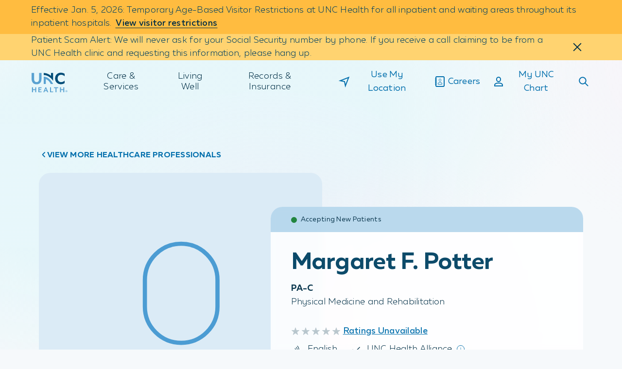

--- FILE ---
content_type: text/html;charset=utf-8
request_url: https://www.unchealth.org/care-services/doctors/p/margaret-f-potter-pa-c
body_size: 4600
content:
<!DOCTYPE html> <html lang="en"> <head> <meta charset="UTF-8"/> <title>Margaret F. Potter | UNC Health</title> <meta name="description" content="Margaret F. Potter, PA-C is affiliated with UNC Health and specializes in Physical Medicine and Rehabilitation in Raleigh, NC and Rocky Mount, NC."/> <meta name="image" content="https://www.unchealth.org/etc.clientlibs/unchealth/clientlibs/clientlib-react/resources/logo1200x630.png"/> <meta name="template" content="t11-provider-profile"/> <meta name="viewport" content="width=device-width, initial-scale=1"/> <meta name="contentType" content="provider"/> <script defer="defer" type="text/javascript" src="https://rum.hlx.page/.rum/@adobe/helix-rum-js@%5E2/dist/rum-standalone.js" data-routing="env=prod,tier=publish,ams=UNC Health Care System"></script>
<link rel="canonical" href="https://www.unchealth.org/care-services/doctors/p/margaret-f-potter-pa-c"/> <meta itemprop="description" content="Margaret F. Potter, PA-C is affiliated with UNC Health and specializes in Physical Medicine and Rehabilitation in Raleigh, NC and Rocky Mount, NC."/> <meta itemprop="image" content="https://www.unchealth.org/etc.clientlibs/unchealth/clientlibs/clientlib-react/resources/logo1200x630.png"/> <meta name="twitter:card" content="summary"/> <meta name="twitter:site" content="@UNC_Health_Care"/> <meta name="twitter:creator" content="@UNC_Health_Care"/> <meta name="twitter:title" content="Margaret F. Potter | UNC Health"/> <meta property="og:type" content="website"/> <meta property="og:url" content="https://www.unchealth.org/care-services/doctors/p/margaret-f-potter-pa-c"/> <meta property="og:site_name" content="UNC Health"/> <meta property="og:title" content="Margaret F. Potter | UNC Health"/> <meta property="og:description" content="Margaret F. Potter, PA-C is affiliated with UNC Health and specializes in Physical Medicine and Rehabilitation in Raleigh, NC and Rocky Mount, NC."/> <meta property="og:image" content="https://www.unchealth.org/etc.clientlibs/unchealth/clientlibs/clientlib-react/resources/logo1200x630.png"/> <script type="application/ld+json" id="mainSchema">{"@context":"https://schema.org/","@type":"Physician","name":"Margaret F. Potter, PA-C","url":"https://www.unchealth.org/care-services/doctors/p/margaret-f-potter-pa-c","medicalSpecialty":[{"@type":"MedicalSpecialty","name":"Musculoskeletal"}],"hasCredential":[{"@type":"EducationalOccupationalCredential","name":"PA-C"}],"workLocation":[{"@context":"https://schema.org/","@type":"MedicalClinic","name":"Carolina Rehabilitation and Surgical Associates, PA - Raleigh","url":"https://www.unchealth.org/care-services/locations/carolina-rehabilitation-and-surgical-associates-pa-raleigh","address":{"@type":"PostalAddress","streetAddress":"3000 New Bern Ave.","addressLocality":"Raleigh","addressRegion":"NC","postalCode":"27610","addressCountry":"US"},"telephone":"+19193508779","description":null,"medicalSpecialty":[{"@type":"MedicalSpecialty","name":"Musculoskeletal"}],"sameAs":[],"geo":{"@type":"GeoCoordinates","latitude":"35.7846°","longitude":"-78.5878°"},"openingHours":["Mo 08:00-17:00","Tu 08:00-17:00","We 08:00-17:00","Th 08:00-17:00","Fr 08:00-17:00"],"image":""},{"@context":"https://schema.org/","@type":"MedicalOrganization","name":"Bryant T. Aldridge Rehabilitation Center - Rocky Mount","url":"https://www.unchealth.org/care-services/locations/bryant-t-aldridge-rehabilitation-center-rocky-mount","address":{"@type":"PostalAddress","streetAddress":"2400 Medpark Drive","addressLocality":"Rocky Mount","addressRegion":"NC","postalCode":"27804","addressCountry":"US"},"telephone":"+12529623700","description":null,"medicalSpecialty":[{"@type":"MedicalSpecialty","name":"Musculoskeletal"}],"sameAs":[],"geo":{"@type":"GeoCoordinates","latitude":"35.9744°","longitude":"-77.8542°"},"openingHours":[],"image":""}],"affiliation":{"@type":"MedicalOrganization","name":"UNC Health","url":"https://www.unchealth.org"}}</script> <script type="application/ld+json" id="customSchema"></script> <link rel="preload" href="/etc.clientlibs/unchealth/clientlibs/clientlib-react/resources/static/media/muller_bold.7cd7de10ea6423922489.woff2" as="font" type="font/woff2" crossorigin/> <link rel="preload" href="/etc.clientlibs/unchealth/clientlibs/clientlib-react/resources/static/media/muller_light.6b21384f42bd85aba9a7.woff2" as="font" type="font/woff2" crossorigin/> <link rel="preload" href="/etc.clientlibs/unchealth/clientlibs/clientlib-react/resources/static/media/muller_medium.270450e7b17ad505a13e.woff2" as="font" type="font/woff2" crossorigin/> <link rel="preload" href="/etc.clientlibs/unchealth/clientlibs/clientlib-react/resources/static/media/muller_regular.b156c459df446d8b74ea.woff2" as="font" type="font/woff2" crossorigin/> <link rel="prefetch" href="/care-services/doctors/p/margaret-f-potter-pa-c.model.json" as="fetch"/> <link rel="stylesheet" href="/etc.clientlibs/unchealth/clientlibs/clientlib-base.min.70267407c54bfd3d524dbb8e5bf56862.css" type="text/css"> <meta name="viewport" content="width=device-width, initial-scale=1"/> <meta name="theme-color" content="#F6F9FB"/> <link rel="icon" type="image/png" href="/etc.clientlibs/unchealth/clientlibs/clientlib-react/resources/favicon.png"/> <link rel="apple-touch-icon" href="/etc.clientlibs/unchealth/clientlibs/clientlib-react/resources/logo192.png"/> <link rel="icon" type="image/png" sizes="32x32" href="/etc.clientlibs/unchealth/clientlibs/clientlib-react/resources/favicon-32x32.png?v=1"/> <link rel="icon" type="image/png" sizes="16x16" href="/etc.clientlibs/unchealth/clientlibs/clientlib-react/resources/favicon-16x16.png?v=1"/> <link rel="manifest" href="/etc.clientlibs/unchealth/clientlibs/clientlib-react/resources/manifest.json" crossorigin="use-credentials"/> <script src="//assets.adobedtm.com/077228115aca/8de3a00d9e9a/launch-9cd666a9a6da.min.js" async></script> <script src="/etc.clientlibs/unchealth/clientlibs/clientlib-react/resources/scripts/freshpaint.js" async></script> <script src="//499018.tctm.xyz/t.js" id="ctm" async></script> <meta property="cq:pagemodel_root_url" content="/content/unchealth/us/en.model.json"/> <meta property="cq:errorpages" content="/content/unchealth/us/en/errors"/> <script type="text/javascript">
            if ( !window.CQ_Analytics ) {
                window.CQ_Analytics = {};
            }
            if ( !CQ_Analytics.TestTarget ) {
                CQ_Analytics.TestTarget = {};
            }
            CQ_Analytics.TestTarget.clientCode = 'unchealth';
            CQ_Analytics.TestTarget.currentPagePath = '\/content\/unchealth\/us\/en\/care\u002Dservices\/doctors\/p\/margaret\u002Df\u002Dpotter\u002Dpa\u002Dc';
        </script> <script src="/etc.clientlibs/cq/testandtarget/clientlibs/testandtarget/parameters.min.775c9eb7ff4c48025fbe3d707bcf5f55.js"></script> <script src="/etc.clientlibs/clientlibs/granite/jquery.min.3e24d4d067ac58228b5004abb50344ef.js"></script> <script src="/etc.clientlibs/cq/personalization/clientlib/personalization/integrations/commons.min.3d73584ddfdcb853a3a5d76cd1da5be0.js"></script> <script src="/etc.clientlibs/cq/testandtarget/clientlibs/testandtarget/atjs-integration.min.fc8ef6447fa888623aca974c48fc1b35.js"></script> <script src="/etc.clientlibs/cq/testandtarget/clientlibs/testandtarget/atjs.min.4e3b6d507cf7712f8b498d19d3da743d.js"></script> <link rel="stylesheet" href="/etc.clientlibs/unchealth/clientlibs/clientlib-react.min.104b89d3e5ecc58a9b0d7376b2855428.css" type="text/css"> <link rel="sitemap" type="application/xml" href="/sitemap.xml"/> </head> <body class="page basicpagefalse" data-template-name="t11-provider-profile" data-cmp-data-layer-enabled> <script>
        window.adobeDataLayer = window.adobeDataLayer || [];
        adobeDataLayer.push({
          page: JSON.parse("{\x22page\u002D57b8a2d5d7\x22:{\x22@type\x22:\x22unchealth\/components\/core\/page\x22,\x22repo:modifyDate\x22:\x222025\u002D05\u002D07T11:50:14Z\x22}}"),
          event:'cmp:show',
          eventInfo: {
              path: 'page.page\u002D57b8a2d5d7'
          }
        });
    </script> <noscript>You need to enable JavaScript to run this app.</noscript> <div id="spa-root"></div> <script src="/etc.clientlibs/unchealth/clientlibs/clientlib-react.min.1b2208ff00604cf85a5182cfd316c677.js"></script> <script src="/etc.clientlibs/core/wcm/components/commons/site/clientlibs/container.min.1197d358a0a463b3e0891f4ed50e4864.js"></script> <script src="/etc.clientlibs/unchealth/clientlibs/clientlib-base.min.ff927bffb7d7166a027268fc75ba59ab.js"></script> <div class="cloudservice testandtarget"><script type="text/javascript">
    CQ_Analytics.TestTarget.maxProfileParams = 11;

    if (CQ_Analytics.CCM) {
        if (CQ_Analytics.CCM.areStoresInitialized) {
            CQ_Analytics.TestTarget.registerMboxUpdateCalls();
        } else {
            CQ_Analytics.CCM.addListener("storesinitialize", function (e) {
                CQ_Analytics.TestTarget.registerMboxUpdateCalls();
            });
        }
    } else {
        // client context not there, still register calls
        CQ_Analytics.TestTarget.registerMboxUpdateCalls();
    }
    </script> </div> <div id="unc-modal-root"></div> <script>
  function getLiveChatConfig() {
    const phone =
      "800-594-8624 (toll-free) or locally at 984-974-2222 Mon. – Thurs., 8:00 AM – 5:00 PM and Fri., 8:00 AM – 11:30 AM.";
    const nebulaURL = "https://livechat-livechat.app.st-882.epiccloud.io";
    const chatScriptURL =
      "https://livechat-web-client.app.st-882.epiccloud.io/assets/epic-live-chat.es.js";
    const apiKey =
      "AAEAAZmakTnG4EHUADF7IlNpdGVJZCI6IjViZmQyYTM4LTUyZjItNDMzZS04NmI2LTdiZTg1NzM5YWFmZCJ9hM+rEbw4ueEid0MN5b0mjsOLTtWsrCjU6rWqKEQwR2Sw+bndAQw0Iw==";

    const branding = {
      primaryColor: "#004263",
      fontFamily: "Muller, Arial, sans-serif",
      minimizedChatTitle: "How can we help?",
      liveChatTitle: "UNC Health Billing Help",
      organizationImageURL:
        "https://www.uncmedicalcenter.org/app/files/public/7453/img-system-systemlogo.png",
      organizationImageDescriptor: "UNC Health logo",
    };

    return { phone, nebulaURL, chatScriptURL, apiKey, branding };
  }
</script> <script>
  (function () {
    const containerId = "lcWidget";

    // ✅ Show chat on these pages (exact “records-insurance” routes)
    const CHAT_PATHS = new Set([
      "/records-insurance/pay-my-bill",
      "/records-insurance/financial-assistance-programs",
      "/records-insurance/insurance",
      "/records-insurance/billing-insurance-terminology",
      "/records-insurance/price-estimates",
      "/records-insurance/standard-charges",
    ]);

    let scriptInjected = false;
    let widgetRendered = false;

    function normalizePath(rawPath) {
      let p = (rawPath || "/")
        // remove query/hash fragments
        .split("?")[0]
        .split("#")[0]
        // convert any weird whitespace (including NBSP) and trim
        .replace(/\u00A0/g, " ")
        .trim()
        // drop .html if present
        .replace(/\.html$/, "");

      // drop trailing slash (except root)
      if (p.length > 1) p = p.replace(/\/+$/, "");

      // If we're on an AEM content path, reduce to the “pretty” portion
      // Example: /content/unchealth/us/en/records-insurance/insurance  -> /records-insurance/insurance
      const idx = p.indexOf("/records-insurance/");
      if (idx !== -1) {
        p = p.slice(idx);
      }

      return p;
    }

    function shouldShowChatNow() {
      const current = normalizePath(window.location.pathname);
      return CHAT_PATHS.has(current);
    }

    function getContainer() {
      return document.getElementById(containerId);
    }

    function ensureContainer() {
      if (getContainer()) return;

      const container = document.createElement("div");
      container.id = containerId;
      container.style.position = "fixed";
      container.style.right = "20px";
      container.style.bottom = "20px";
      container.style.zIndex = "9999";
      document.body.appendChild(container);
    }

    function showChat() {
      ensureContainer();

      const container = getContainer();
      if (container) container.style.display = "block";

      document.querySelectorAll("iframe[src*='epiccloud.io']").forEach((el) => {
        el.style.display = "block";
        el.style.visibility = "visible";
        el.style.pointerEvents = "auto";
      });
    }

    function hideChat() {
      const container = getContainer();
      if (container) container.style.display = "none";

      document.querySelectorAll("iframe[src*='epiccloud.io']").forEach((el) => {
        el.style.display = "none";
        el.style.visibility = "hidden";
        el.style.pointerEvents = "none";
      });
    }

    function renderWidgetWhenReady() {
      const liveChatProps = getLiveChatConfig();

      let tries = 0;
      const t = setInterval(() => {
        tries++;

        if (typeof window.renderLiveChat === "function") {
          clearInterval(t);
          try {
            window.renderLiveChat(containerId, liveChatProps);
            widgetRendered = true;
          } catch (e) {
            // ignore and still show
          }
          showChat();
          return;
        }

        if (tries >= 40) clearInterval(t);
      }, 100);
    }

    function injectScriptOnceAndRender() {
      const liveChatProps = getLiveChatConfig();
      const endpoint = liveChatProps.chatScriptURL;
      if (!endpoint) return;

      if (scriptInjected) {
        if (widgetRendered) showChat();
        else renderWidgetWhenReady();
        return;
      }

      const existing = document.querySelector(
        `script[type="module"][src="${endpoint}"]`
      );
      if (existing) {
        scriptInjected = true;
        renderWidgetWhenReady();
        return;
      }

      const script = document.createElement("script");
      script.type = "module";
      script.src = endpoint;
      script.async = true;

      script.onload = function () {
        scriptInjected = true;
        renderWidgetWhenReady();
      };

      document.body.appendChild(script);
    }

    function onRouteChange() {
      if (shouldShowChatNow()) {
        ensureContainer();
        injectScriptOnceAndRender();
        showChat();
      } else {
        hideChat();
      }
    }

    // keep your old API name (hide is safer than remove)
    window.removeLiveChatWidget = hideChat;

    /* -----------------------------
       SPA NAVIGATION DETECTION
    ------------------------------*/
    function installSpaNavHooksOnce() {
      if (window.__liveChatSpaHookInstalled) return;
      window.__liveChatSpaHookInstalled = true;

      const fire = () => window.dispatchEvent(new Event("spa:navigation"));

      const _pushState = history.pushState;
      history.pushState = function () {
        const ret = _pushState.apply(this, arguments);
        fire();
        return ret;
      };

      const _replaceState = history.replaceState;
      history.replaceState = function () {
        const ret = _replaceState.apply(this, arguments);
        fire();
        return ret;
      };

      window.addEventListener("popstate", fire);
      window.addEventListener("hashchange", fire);
    }

    function init() {
      installSpaNavHooksOnce();
      window.addEventListener("spa:navigation", onRouteChange);
      onRouteChange();
    }

    if (document.readyState === "loading") {
      document.addEventListener("DOMContentLoaded", init);
    } else {
      init();
    }
  })();
</script> </body> </html>

--- FILE ---
content_type: application/x-javascript
request_url: https://499018.tctm.xyz/t.js
body_size: 21050
content:
;if (window.__ctm == undefined) { window.__ctm = {
config: { aid: 499018,cookie_dur: 0,host:"499018.tctm.xyz",sid:"697ed0e800079d4a1247bb39",gid:1769104724.1069899,rules:[[["",""],["(?=.*utm_source=meta)(?=.*utm_medium=paid_facebook)(?=.*utm_campaign=mammo)(?=.*utm_content=two).*",""],"Breast Screening Facebook 2 Wake",{"1.919.232.4700":2319693},false,false,false,false],[["",""],["(?=.*utm_source=meta)(?=.*utm_medium=paid_facebook)(?=.*utm_campaign=mammo)(?=.*utm_content=two).*",""],"Breast Screening Facebook 2 Orange",{"1.984.974.8762":2319696},false,false,false,false],[["",""],["(?=.*utm_source=meta)(?=.*utm_medium=paid_facebook)(?=.*utm_campaign=mammo)(?=.*utm_content=three).*",""],"Breast Screening Facebook 3 Orange",{"1.984.974.8762":2320197},false,false,false,false],[["",""],["(?=.*utm_source=meta)(?=.*utm_medium=paid_facebook)(?=.*utm_campaign=mammo)(?=.*utm_content=three).*",""],"Breast Screening Facebook 3 Wake",{"1.919.232.4700":2320194},false,false,false,false],[["",""],["(?=.*utm_source=meta)(?=.*utm_medium=paid_facebook)(?=.*utm_campaign=mammo)(?=.*utm_content=four).*",""],"Breast Screening Facebook 4 Wake",{"1.919.232.4700":2320200},false,false,false,false],[["",""],["(?=.*utm_source=meta)(?=.*utm_medium=paid_facebook)(?=.*utm_campaign=mammo)(?=.*utm_content=four).*",""],"Breast Screening Facebook 4 Orange",{"1.984.974.8762":2320203},false,false,false,false],[["",""],["(?=.*utm_source=google)(?=.*utm_medium=sem)(?=.*utm_campaign=ra_bld).*",""],"Rapid Access Blood Cancer SEM",{"1.984.974.2662":2130852},false,false,false,false],[["",""],["(?=.*utm_source=meta)(?=.*utm_medium=paid_facebook)(?=.*utm_campaign=ra_bld).*",""],"Rapid Access Blood Cancer Facebook",{"1.984.974.2662":2130861},false,false,false,false],[["",""],["(?=.*utm_source=meta)(?=.*utm_medium=paid_instagram)(?=.*utm_campaign=ra_bld).*",""],"Rapid Access Blood Cancer Instagram",{"1.984.974.2662":2130864},false,false,false,false],[["",""],["(?=.*utm_source=programmatic)(?=.*utm_medium=display)(?=.*utm_campaign=ra_bld).*",""],"Rapid Access Blood Cancer Programmatic",{"1.984.974.2662":2130867},false,false,false,false],[["",""],["(?=.*utm_source=google)(?=.*utm_medium=sem)(?=.*utm_campaign=ra_bst).*",""],"Rapid Access Breast Cancer SEM",{"1.984.974.2662":2131518},false,false,false,false],[["",""],["(?=.*utm_source=meta)(?=.*utm_medium=paid_facebook)(?=.*utm_campaign=ra_bst).*",""],"Rapid Access Breast Cancer Facebook",{"1.984.974.2662":2131524},false,false,false,false],[["",""],["(?=.*utm_source=meta)(?=.*utm_medium=paid_instagram)(?=.*utm_campaign=ra_bst).*",""],"Rapid Access Breast Cancer Instagram",{"1.984.974.2662":2131530},false,false,false,false],[["",""],["(?=.*utm_source=programmatic)(?=.*utm_medium=display)(?=.*utm_campaign=ra_bst).*",""],"Rapid Access Breast Cancer Programmatic",{"1.984.974.2662":2131728},false,false,false,false],[["",""],["(?=.*utm_source=google)(?=.*utm_medium=sem)(?=.*utm_campaign=ra_gi).*",""],"Rapid Access GI SEM",{"1.984.974.2662":2131731},false,false,false,false],[["",""],["(?=.*utm_source=meta)(?=.*utm_medium=paid_facebook)(?=.*utm_campaign=ra_gi).*",""],"Rapid Access GI Facebook",{"1.984.974.2662":2131740},false,false,false,false],[["",""],["(?=.*utm_source=meta)(?=.*utm_medium=paid_instagram)(?=.*utm_campaign=ra_gi).*",""],"Rapid Access GI Instagram",{"1.984.974.2662":2131749},false,false,false,false],[["",""],["(?=.*utm_source=programmatic)(?=.*utm_medium=display)(?=.*utm_campaign=ra_gi).*",""],"Rapid Access GI Programmatic",{"1.984.974.2662":2131752},false,false,false,false],[["",""],["(?=.*utm_source=google)(?=.*utm_medium=sem)(?=.*utm_campaign=ra_gu).*",""],"Rapid Access GU SEM",{"1.984.974.2662":2131758},false,false,false,false],[["",""],["(?=.*utm_source=meta)(?=.*utm_medium=paid_facebook)(?=.*utm_campaign=ra_gu).*",""],"Rapid Access GU Facebook",{"1.984.974.2662":2131761},false,false,false,false],[["",""],["(?=.*utm_source=meta)(?=.*utm_medium=paid_instagram)(?=.*utm_campaign=ra_gu).*",""],"Rapid Access GU Instagram",{"1.984.974.2662":2131764},false,false,false,false],[["",""],["(?=.*utm_source=programmatic)(?=.*utm_medium=display)(?=.*utm_campaign=ra_gu).*",""],"Rapid Access GU Programmatic",{"1.984.974.2662":2131767},false,false,false,false],[["",""],["(?=.*utm_source=google)(?=.*utm_medium=sem)(?=.*utm_campaign=ra_hn).*",""],"Rapid Access Head and Neck SEM",{"1.984.974.2662":2131770},false,false,false,false],[["",""],["(?=.*utm_source=meta)(?=.*utm_medium=paid_facebook)(?=.*utm_campaign=ra_hn).*",""],"Rapid Access Head and Neck Facebook",{"1.984.974.2662":2131773},false,false,false,false],[["",""],["(?=.*utm_source=meta)(?=.*utm_medium=paid_instagram)(?=.*utm_campaign=ra_hn).*",""],"Rapid Access Head and Neck Instagram",{"1.984.974.2662":2131776},false,false,false,false],[["",""],["(?=.*utm_source=programmatic)(?=.*utm_medium=display)(?=.*utm_campaign=ra_hn).*",""],"Rapid Access Head and Neck Programmatic",{"1.984.974.2662":2131788},false,false,false,false],[["",""],["(?=.*utm_source=google)(?=.*utm_medium=sem)(?=.*utm_campaign=aic)(?=.*utm_id=\\{campaignid\\})(?=.*utm_term=\\{keyword\\}).*",""],"Autologous Islet Cell SEM",{"1.919.843.4559":2145738},false,false,false,false],[["",""],["(?=.*utm_source=google)(?=.*utm_medium=sem)(?=.*utm_campaign=ld)(?=.*utm_id=\\{campaignid\\})(?=.*utm_term=\\{keyword\\}).*",""],"Living Livor Donor SEM",{"1.984.974.7568":2145744},false,false,false,false],[["",""],["(?=.*utm_source=google)(?=.*utm_medium=sem)(?=.*utm_campaign=ra_bldtest)(?=.*utm_id=\\{campaignid\\})(?=.*utm_term=\\{keyword\\}).*",""],"Rapid Access Blood Cancer DEMO",{"1.984.974.2662":2165835},false,false,false,false],[["",""],["(?=.*utm_source=webmd)(?=.*utm_medium=display)(?=.*utm_campaign=ld).*",""],"Living Liver Donor Digital Banner",{"1.984.974.7568":2170851},false,false,false,false],[["",""],["(?=.*utm_source=webmd)(?=.*utm_medium=display)(?=.*utm_campaign=aic).*",""],"Autologous Islet Cell Digital Banner",{"1.919.843.4559":2170854},false,false,false,false],[["",""],["(?=.*utm_source=webmd)(?=.*utm_medium=display)(?=.*utm_campaign=ra_bld).*",""],"Rapid Access Blood Cancer WebMD",{"1.984.974.2662":2173023},false,false,false,false],[["",""],["(?=.*utm_source=webmd)(?=.*utm_medium=display)(?=.*utm_campaign=ra_bst).*",""],"Rapid Access Breast Cancer WebMD",{"1.984.974.2662":2173026},false,false,false,false],[["",""],["(?=.*utm_source=webmd)(?=.*utm_medium=display)(?=.*utm_campaign=ra_gi).*",""],"Rapid Access GI Cancer WebMD",{"1.984.974.2662":2173029},false,false,false,false],[["",""],["(?=.*utm_source=webmd)(?=.*utm_medium=display)(?=.*utm_campaign=ra_gu).*",""],"Rapid Access GU Cancer WebMD",{"1.984.974.2662":2173032},false,false,false,false],[["",""],["(?=.*utm_source=webmd)(?=.*utm_medium=display)(?=.*utm_campaign=ra_hn).*",""],"Rapid Access Head Neck Cancer WebMD",{"1.984.974.2662":2173035},false,false,false,false],[["",""],["(?=.*utm_source=webmd)(?=.*utm_medium=display)(?=.*utm_campaign=ra_gen).*",""],"Fast Access Cancer Care Generic WebMD",{"1.984.974.2662":2178471},false,false,false,false],[["",""],["(?=.*utm_source=google)(?=.*utm_medium=sem)(?=.*utm_campaign=northhills_peds)(?=.*utm_id=\\{campaignid\\})(?=.*utm_term=\\{keyword\\}).*",""],"UNC Pediatrics at North Hill SEM",{"1.919.782.5273":2196273},false,false,false,false],[["",""],["(?=.*utm_source=meta)(?=.*utm_medium=paid_facebook)(?=.*utm_campaign=northills_peds)(?=.*utm_id=\\{\\{campaign\\.id\\}\\}).*",""],"UNC Pediatrics at North Hills Facebook",{"1.919.782.5273":2196591},false,false,false,false],[["",""],["(?=.*utm_source=meta)(?=.*utm_medium=paid_instagram)(?=.*utm_campaign=northhills_peds)(?=.*utm_id=\\{\\{campaign\\.id\\}\\}).*",""],"UNC Pediatrics at North Hills Instagram",{"1.919.782.5273":2196594},false,false,false,false],[["",""],["(?=.*utm_source=google)(?=.*utm_medium=display)(?=.*utm_campaign=peds_apex)(?=.*utm_id=\\{campaignid\\})(?=.*utm_placement=\\{placement\\})(?=.*utm_content=\\{creative\\}).*",""],"UNC Pediatrics at North Hills Display",{"1.919.782.5273":2196603},false,false,false,false],[["",""],["(?=.*utm_source=google)(?=.*utm_medium=sem)(?=.*utm_campaign=epitt_peds).*",""],"UNC Health Family Medicine and Pediatrics at East Pittsboro SEM",{"1.919.228.2419":2196624},false,false,false,false],[["",""],["(?=.*utm_source=bing)(?=.*utm_medium=sem)(?=.*utm_campaign=ra_gen)(?=.*utm_id=\\{campaignid\\})(?=.*utm_term=\\{keyword\\}).*",""],"Rapid Access General Bing search",{"1.984.974.2662":2202999},false,false,false,false],[["",""],["(?=.*utm_source=bing)(?=.*utm_medium=sem)(?=.*utm_campaign=ra_bld)(?=.*utm_id=\\{campaignid\\})(?=.*utm_term=\\{keyword\\}).*",""],"Rapid Access Blood Cancer Bing search",{"1.984.974.2662":2203002},false,false,false,false],[["",""],["(?=.*utm_source=bing)(?=.*utm_medium=sem)(?=.*utm_campaign=ra_bst)(?=.*utm_id=\\{campaignid\\})(?=.*utm_term=\\{keyword\\}).*",""],"Rapid Access Breast Cancer Bing search",{"1.984.974.2662":2203005},false,false,false,false],[["",""],["(?=.*utm_source=bing)(?=.*utm_medium=sem)(?=.*utm_campaign=ra_gi)(?=.*utm_id=\\{campaignid\\})(?=.*utm_term=\\{keyword\\}).*",""],"Rapid Access GI Cancer Bing search",{"1.984.974.2662":2203008},false,false,false,false],[["",""],["(?=.*utm_source=bing)(?=.*utm_medium=sem)(?=.*utm_campaign=ra_gu)(?=.*utm_id=\\{campaignid\\})(?=.*utm_term=\\{keyword\\}).*",""],"Rapid Access GU Cancer Bing search",{"1.984.974.2662":2203011},false,false,false,false],[["",""],["(?=.*utm_source=bing)(?=.*utm_medium=sem)(?=.*utm_campaign=ra_hn)(?=.*utm_id=\\{campaignid\\})(?=.*utm_term=\\{keyword\\}).*",""],"Rapid Access Head and Neck Cancer Bing search",{"1.984.974.2662":2203017},false,false,false,false],[["",""],["(?=.*utm_source)(?=.*utm_medium=sem)(?=.*utm_campaign=carolinapointe_chapelhill_uc).*",""],"UNC Urgent Care Carolina Pointe II SEM",{"1.984.974.7010":2203668},false,false,false,false],[["",""],["(?=.*utm_source=google)(?=.*utm_medium=sem)(?=.*utm_campaign=hillsborough_uc)(?=.*utm_id=\\{campaignid\\})(?=.*utm_term=\\{keyword\\}).*",""],"UNC Urgent Care at Hillsborough SEM",{"1.984.215.5350":2203674},false,false,false,false],[["",""],["(?=.*utm_source=google)(?=.*utm_medium=sem)(?=.*utm_campaign=apex_uc)(?=.*utm_id=\\{campaignid\\})(?=.*utm_term=\\{keyword\\}).*",""],"UNC Urgent Care at Beaver Creek Commons SEM",{"1.984.960.1300":2203695},false,false,false,false],[["",""],["(?=.*utm_source=google)(?=.*utm_medium=sem)(?=.*utm_campaign=fuquay_uc)(?=.*utm_id=\\{campaignid\\})(?=.*utm_term=\\{keyword\\}).*",""],"UNC Urgent Care at Fuquay-Varina SEM",{"1.984.215.6595":2203719},false,false,false,false],[["",""],["(?=.*utm_source=google)(?=.*utm_medium=sem)(?=.*utm_campaign=peds_apex)(?=.*utm_id=%7bcampaignid%7d)(?=.*utm_term=%7bkeyword%7d).*",""],"UNC Pediatrics at Weaver Crossing Paid SEM",{"1.984.215.4339":2203746},false,false,false,false],[["",""],["(?=.*utm_source=google)(?=.*utm_medium=sem)(?=.*utm_campaign=wakefield_peds)(?=.*utm_id=\\{campaignid\\})(?=.*utm_term=\\{keyword\\}).*",""],"UNC Pediatrics Wakefield SEM",{"1.919.782.5273":2206200},false,false,false,false],[["",""],["(?=.*utm_source=google)(?=.*utm_medium=display)(?=.*utm_campaign=wakefield_peds)(?=.*utm_id=\\{campaignid\\})(?=.*utm_placement=\\{placement\\})(?=.*utm_content=\\{creative\\}).*",""],"UNC Pediatrics Wakefield Display",{"1.919.782.5273":2206593},false,false,false,false],[["",""],["(?=.*utm_source=meta)(?=.*utm_medium=paid_facebook)(?=.*utm_campaign=wakefield_peds)(?=.*utm_id=\\{\\{campaign\\.id\\}\\}).*",""],"UNC Pediatrics Wakefield Facebook",{"1.919.782.5273":2206605},false,false,false,false],[["",""],["(?=.*utm_source=meta)(?=.*utm_medium=paid_instagram)(?=.*utm_campaign=wakefield_peds)(?=.*utm_id=\\{\\{campaign\\.id\\}\\}).*",""],"UNC Pediatrics Wakefield Instagram",{"1.919.782.5273":2206608},false,false,false,false],[["",""],["(?=.*utm_source=google)(?=.*utm_medium=display)(?=.*utm_campaign=peds_apex)(?=.*utm_id=%7bcampaignid%7d)(?=.*utm_placement=%7bplacement%7d)(?=.*utm_content=%7bcreative%7d).*",""],"UNC Pediatrics at Southpoint Display",{"1.919.806.3335":2206719},false,false,false,false],[["",""],["(?=.*utm_source=meta)(?=.*utm_medium=paid_facebook)(?=.*utm_campaign=peds_apex\\?utm_id=%7b%7bcampaign\\.id%7d%7d).*",""],"UNC Pediatrics at Southpoint Facebook",{"1.919.806.3335":2206722},false,false,false,false],[["",""],["(?=.*utm_source=meta)(?=.*utm_medium=paid_instagram)(?=.*utm_campaign=peds_apex)(?=.*utm_id=%7b%7bcampaign\\.id%7d%7d).*",""],"UNC Pediatrics at Southpoint Instagram",{"1.919.806.3335":2206728},false,false,false,false],[["",""],["(?=.*utm_source=google)(?=.*utm_medium=sem)(?=.*utm_campaign=ra_gublad)(?=.*utm_id=\\{campaignid\\})(?=.*utm_term=\\{keyword\\}).*",""],"Rapid Access Bladder SEM",{"1.984.974.2662":2221653},false,false,false,false],[["",""],["(?=.*utm_source=meta)(?=.*utm_medium=paid_facebook)(?=.*utm_campaign=ra_gublad)(?=.*utm_id=\\{\\{campaign\\.id\\}\\})(?=.*utm_content=\\{\\{ad\\.name\\}\\}).*",""],"Rapid Access Bladder Facebook",{"1.984.974.2662":2221656},false,false,false,false],[["",""],["(?=.*utm_source=meta)(?=.*utm_medium=paid_instagram)(?=.*utm_campaign=ra_gublad)(?=.*utm_id=\\{\\{campaign\\.id\\}\\})(?=.*utm_content=\\{\\{ad\\.name\\}\\}).*",""],"Rapid Access Bladder Instagram",{"1.984.974.2662":2221659},false,false,false,false],[["",""],["(?=.*utm_source=programmatic)(?=.*utm_medium=display)(?=.*utm_campaign=ra_gublad).*",""],"Rapid Access Bladder Programmatic",{"1.984.974.2662":2221662},false,false,false,false],[["",""],["(?=.*utm_source=programmatic)(?=.*utm_medium=display)(?=.*utm_campaign=ra_gublad)(?=.*utm_content=testb).*",""],"Rapid Access Bladder Programmatic B",{"1.984.974.2662":2221665},false,false,false,false],[["",""],["(?=.*utm_source=webmd)(?=.*utm_medium=display)(?=.*utm_campaign=ra_gublad).*",""],"Rapid Access Bladder WebMD",{"1.984.974.2662":2221668},false,false,false,false],[["",""],["(?=.*utm_source=bing)(?=.*utm_medium=sem)(?=.*utm_campaign=ra_gublad)(?=.*utm_id=\\{campaignid\\})(?=.*utm_term=\\{keyword\\}).*",""],"Rapid Access Bladder Bing",{"1.984.974.2662":2221671},false,false,false,false],[["",""],["(?=.*utm_source=google)(?=.*utm_medium=sem)(?=.*utm_campaign=ra_gukid)(?=.*utm_id=\\{campaignid\\})(?=.*utm_term=\\{keyword\\}).*",""],"Rapid Access Kidney SEM",{"1.984.974.2662":2221683},false,false,false,false],[["",""],["(?=.*utm_source=meta)(?=.*utm_medium=paid_facebook)(?=.*utm_campaign=ra_gukid)(?=.*utm_id=\\{\\{campaign\\.id\\}\\})(?=.*utm_content=\\{\\{ad\\.name\\}\\}).*",""],"Rapid Access Kidney Facebook",{"1.984.974.2662":2221686},false,false,false,false],[["",""],["(?=.*utm_source=meta)(?=.*utm_medium=paid_instagram)(?=.*utm_campaign=ra_gukid)(?=.*utm_id=\\{\\{campaign\\.id\\}\\})(?=.*utm_content=\\{\\{ad\\.name\\}\\}).*",""],"Rapid Access Kidney Instagram",{"1.984.974.2662":2221689},false,false,false,false],[["",""],["(?=.*utm_source=programmatic)(?=.*utm_medium=display)(?=.*utm_campaign=ra_gukid).*",""],"Rapid Access Kidney Programmatic",{"1.984.974.2662":2221692},false,false,false,false],[["",""],["(?=.*utm_source=programmatic)(?=.*utm_medium=display)(?=.*utm_campaign=ra_gukid)(?=.*utm_content=testb).*",""],"Rapid Access Kidney Programmatic B",{"1.984.974.2662":2221695},false,false,false,false],[["",""],["(?=.*utm_source=webmd)(?=.*utm_medium=display)(?=.*utm_campaign=ra_gukid).*",""],"Rapid Access Kidney WebMD",{"1.984.974.2662":2221710},false,false,false,false],[["",""],["(?=.*utm_source=bing)(?=.*utm_medium=sem)(?=.*utm_campaign=ra_gukid)(?=.*utm_id=\\{campaignid\\})(?=.*utm_term=\\{keyword\\}).*",""],"Rapid Access Kidney Bing",{"1.984.974.2662":2221713},false,false,false,false],[["",""],["(?=.*utm_source=google)(?=.*utm_medium=sem)(?=.*utm_campaign=ra_gutest)(?=.*utm_id=\\{campaignid\\})(?=.*utm_term=\\{keyword\\}).*",""],"Rapid Access Testicular SEM",{"1.984.974.2662":2222145},false,false,false,false],[["",""],["(?=.*utm_source=meta)(?=.*utm_medium=paid_facebook)(?=.*utm_campaign=ra_gutest)(?=.*utm_id=\\{\\{campaign\\.id\\}\\})(?=.*utm_content=\\{\\{ad\\.name\\}\\}).*",""],"Rapid Access Testicular Facebook",{"1.984.974.2662":2222148},false,false,false,false],[["",""],["(?=.*utm_source=meta)(?=.*utm_medium=paid_instagram)(?=.*utm_campaign=ra_gutest)(?=.*utm_id=\\{\\{campaign\\.id\\}\\})(?=.*utm_content=\\{\\{ad\\.name\\}\\}).*",""],"Rapid Access Testicular Instagram",{"1.984.974.2662":2222151},false,false,false,false],[["",""],["(?=.*utm_source=programmatic)(?=.*utm_medium=display)(?=.*utm_campaign=ra_gutest).*",""],"Rapid Access Testicular Programmatic",{"1.984.974.2662":2222154},false,false,false,false],[["",""],["(?=.*utm_source=programmatic)(?=.*utm_medium=display)(?=.*utm_campaign=ra_gutest)(?=.*utm_content=testb).*",""],"Rapid Access Testicular Programmatic B",{"1.984.974.2662":2222157},false,false,false,false],[["",""],["(?=.*utm_source=webmd)(?=.*utm_medium=display)(?=.*utm_campaign=ra_gutest).*",""],"Rapid Access Testicular WebMD",{"1.984.974.2662":2222160},false,false,false,false],[["",""],["(?=.*utm_source=bing)(?=.*utm_medium=sem)(?=.*utm_campaign=ra_gutest)(?=.*utm_id=\\{campaignid\\})(?=.*utm_term=\\{keyword\\}).*",""],"Rapid Access Testicular Bing",{"1.984.974.2662":2222163},false,false,false,false],[["",""],["(?=.*utm_source=google)(?=.*utm_medium=sem)(?=.*utm_campaign=ra_guprost)(?=.*utm_id=\\{campaignid\\})(?=.*utm_term=\\{keyword\\}).*",""],"Rapid Access Prostate SEM",{"1.984.974.2662":2222169},false,false,false,false],[["",""],["(?=.*utm_source=meta)(?=.*utm_medium=paid_facebook)(?=.*utm_campaign=ra_guprost)(?=.*utm_id=\\{\\{campaign\\.id\\}\\})(?=.*utm_content=\\{\\{ad\\.name\\}\\}).*",""],"Rapid Access Prostate Facebook",{"1.984.974.2662":2222172},false,false,false,false],[["",""],["(?=.*utm_source=meta)(?=.*utm_medium=paid_instagram)(?=.*utm_campaign=ra_guprost)(?=.*utm_id=\\{\\{campaign\\.id\\}\\})(?=.*utm_content=\\{\\{ad\\.name\\}\\}).*",""],"Rapid Access Prostate Instagram",{"1.984.974.2662":2222175},false,false,false,false],[["",""],["(?=.*utm_source=programmatic)(?=.*utm_medium=display)(?=.*utm_campaign=ra_guprost).*",""],"Rapid Access Prostate Programmatic",{"1.984.974.2662":2222178},false,false,false,false],[["",""],["(?=.*utm_source=programmatic)(?=.*utm_medium=display)(?=.*utm_campaign=ra_guprost)(?=.*utm_content=testb).*",""],"Rapid Access Prostate Programmatic B",{"1.984.974.2662":2222181},false,false,false,false],[["",""],["(?=.*utm_source=webmd)(?=.*utm_medium=display)(?=.*utm_campaign=ra_guprost).*",""],"Rapid Access Prostate WebMD",{"1.984.974.2662":2222184},false,false,false,false],[["",""],["(?=.*utm_source=bing)(?=.*utm_medium=sem)(?=.*utm_campaign=ra_guprost)(?=.*utm_id=\\{campaignid\\})(?=.*utm_term=\\{keyword\\}).*",""],"Rapid Access Prostate Bing",{"1.984.974.2662":2222187},false,false,false,false],[["",""],["(?=.*utm_source=google)(?=.*utm_medium=sem)(?=.*utm_campaign=rbs)(?=.*utm_id=\\{campaignid\\})(?=.*utm_term=\\{keyword\\}).*",""],"Rex Bariatrics Paid SEM",{"1.919.784.4200":2279757},false,false,false,false],[["",""],["(?=.*utm_source=meta)(?=.*utm_medium=paid_facebook)(?=.*utm_campaign=rbs)(?=.*utm_id=\\{campaign\\.id\\})(?=.*utm_content=\\{ad\\.name\\}).*",""],"Rex Bariatrics Paid FB",{"1.919.784.4200":2279760},false,false,false,false],[["",""],["(?=.*utm_source=meta)(?=.*utm_medium=paid_instagram)(?=.*utm_campaign=rbs)(?=.*utm_id=\\{campaign\\.id\\})(?=.*utm_content=\\{ad\\.name\\}).*",""],"Rex Bariatrics Paid IG",{"1.919.784.4200":2279778},false,false,false,false],[["",""],["(?=.*utm_source=programmatic)(?=.*utm_medium=display)(?=.*utm_campaign=rbst)(?=.*utm_content=v1).*",""],"Rex Bariatrics Prog Display 1",{"1.919.784.4200":2279781},false,false,false,false],[["",""],["(?=.*utm_source=programmatic)(?=.*utm_medium=display)(?=.*utm_campaign=rbst)(?=.*utm_content=v2).*",""],"Rex Bariatrics Prog Display 2",{"1.919.784.4200":2279784},false,false,false,false],[["",""],["(?=.*utm_source=bing)(?=.*utm_medium=sem)(?=.*utm_campaign=garner_uc).*",""],"UNC Urgent Care Garner SEM",{"1.984.960.1400":2315358},false,false,false,false],[["",""],["(?=.*utm_source=google)(?=.*utm_medium=sem)(?=.*utm_campaign=garner_uc).*",""],"Urgent Care Holly Springs SEM",{"1.919.567.6120":2315406},false,false,false,false],[["",""],["(?=.*utm_source=google)(?=.*utm_medium=sem)(?=.*utm_campaign=uncwl)(?=.*utm_id=\\{campaignid\\})(?=.*utm_term=\\[keyword\\]).*",""],"UNC Weight Loss Chapel Hill SEM",{"1.984.974.0150":2315481},false,false,false,false],[["",""],["(?=.*utm_source=meta)(?=.*utm_medium=paid_facebook)(?=.*utm_campaign=mammo)(?=.*utm_content=three).*",""],"UNC Weight Loss Hillsborough SEM",{"1.984.215.3500":2315484},false,false,false,false],[["",""],["(?=.*utm_source=google)(?=.*utm_medium=sem)(?=.*utm_campaign=mammo).*",""],"Breast Screening Paid SEM Wake",{"1.919.232.4700":2319642},false,false,false,false],[["",""],["(?=.*utm_source=google)(?=.*utm_medium=sem)(?=.*utm_campaign=mammo).*",""],"Breast Screening Paid SEM Orange",{"1.984.974.8762":2319645},false,false,false,false],[["",""],["(?=.*utm_source=meta)(?=.*utm_medium=paid_instagram)(?=.*utm_campaign=mammo).*",""],"Breast Screening Paid Instagram Wake",{"1.919.232.4700":2319660},false,false,false,false],[["",""],["(?=.*utm_source=meta)(?=.*utm_medium=paid_instagram)(?=.*utm_campaign=mammo).*",""],"Breast Screening Paid Instagram Orange",{"1.984.974.8762":2319663},false,false,false,false],[["",""],["(?=.*utm_source=meta)(?=.*utm_medium=paid_facebook)(?=.*utm_campaign=mammo).*",""],"Breast Screening Facebook 1 Wake",{"1.919.232.4700":2319687},false,false,false,false],[["",""],["(?=.*utm_source=meta)(?=.*utm_medium=paid_facebook)(?=.*utm_campaign=mammo).*",""],"Breast Screening Facebook 1 Orange",{"1.984.974.8762":2319690},false,false,false,false],[["",""],["(?=.*utm_source=programmatic)(?=.*utm_medium=display)(?=.*utm_campaign=mammo)(?=.*utm_content=moments).*",""],"Breast Screening Prog Display 1 Orange",{"1.984.974.8762":2320215},false,false,false,false],[["",""],["(?=.*utm_source=programmatic)(?=.*utm_medium=display)(?=.*utm_campaign=mammo)(?=.*utm_content=prioritize).*",""],"Breast Screening Prog Display 2 Wake",{"1.919.232.4700":2320218},false,false,false,false],[["",""],["(?=.*utm_source=programmatic)(?=.*utm_medium=display)(?=.*utm_campaign=mammo)(?=.*utm_content=prioritize).*",""],"Breast Screening Prog Display 2 Orange",{"1.984.974.8762":2320221},false,false,false,false],[["",""],["(?=.*utm_source=programmatic)(?=.*utm_medium=display)(?=.*utm_campaign=mammo)(?=.*utm_content=moments).*",""],"Breast Screening Prog Display 1",{"1.919.232.4700":2320224},false,false,false,false],[["",""],["(?=.*utm_source=google)(?=.*utm_medium=sem)(?=.*utm_campaign=peds_apex).*",""],"Pediatric Care Location SEM Apex",{"1.919.228.2423":2330712},false,false,false,false],[["",""],["(?=.*utm_source=google)(?=.*utm_medium=sem)(?=.*utm_campaign=peds_panthercreek).*",""],"Pediatric Care Location SEM Panther Creek",{"1.919.481.4997":2330715},false,false,false,false],[["",""],["(?=.*utm_source=google)(?=.*utm_medium=sem)(?=.*utm_campaign=peds_garner).*",""],"UNC Pediatrics Location Garner SEM",{"1.984.215.4560":2330727},false,false,false,false],[["",""],["(?=.*utm_source=google)(?=.*utm_medium=sem)(?=.*utm_campaign=johnstonmammo).*",""],"UNC Health LP Mammo at Johnston County Paid SEM",{"1.919.938.7749":2331375},false,false,false,false],[["",""],["(?=.*utm_source=meta)(?=.*utm_medium=paid_instagram)(?=.*utm_campaign=johnstonmammo).*",""],"UNC Health LP Mammo at Johnston County Paid Instagram",{"1.919.938.7749":2331420},false,false,false,false],[["",""],["(?=.*utm_source=meta)(?=.*utm_medium=paid_facebook)(?=.*utm_campaign=johnstonmammo)(?=.*utm_content=one).*",""],"UNC Health LP Mammo at Johnston County Paid Facebook 1",{"1.919.938.7749":2331423},false,false,false,false],[["",""],["(?=.*utm_source=meta)(?=.*utm_medium=paid_facebook)(?=.*utm_campaign=johnstonmammo)(?=.*utm_content=two).*",""],"UNC Health LP Mammo at Johnston County Paid Facebook 2",{"1.919.938.7749":2331426},false,false,false,false],[["",""],["(?=.*utm_source=google)(?=.*utm_medium=sem)(?=.*utm_campaign=chathammammo).*",""],"UNC Health LP Mammo at Chatham County Paid SEM",{"1.984.215.5138":2331453},false,false,false,false],[["",""],["(?=.*utm_source=meta)(?=.*utm_medium=paid_instagram)(?=.*utm_campaign=chathammammo).*",""],"UNC Health LP Mammo at Chatham County Paid Instagram",{"1.984.215.5138":2331465},false,false,false,false],[["",""],["(?=.*utm_source=meta)(?=.*utm_medium=paid_facebook)(?=.*utm_campaign=chathammammo)(?=.*utm_content=one).*",""],"UNC Health LP Mammo at Chatham County Paid Facebook1",{"1.984.215.5138":2331468},false,false,false,false],[["",""],["(?=.*utm_source=meta)(?=.*utm_medium=paid_facebook)(?=.*utm_campaign=chathammammo)(?=.*utm_content=two).*",""],"UNC Health LP Mammo at Chatham County Paid Facebook2",{"1.984.215.5138":2331471},false,false,false,false],[["",""],["(?=.*utm_source=meta)(?=.*utm_medium=paid_facebook)(?=.*utm_campaign=johnstonmammo)(?=.*utm_content=four).*",""],"UNC Health LP Mammo at Johnston County Paid Facebook4",{"1.919.938.7749":2332128},false,false,false,false],[["",""],["(?=.*utm_source=programmatic)(?=.*utm_medium=display)(?=.*utm_campaign=johnstonmammo)(?=.*utm_content=moments).*",""],"UNC Health LP Mammo at Johnston County Programmatic Display 1",{"1.919.938.7749":2332134},false,false,false,false],[["",""],["(?=.*utm_source=programmatic)(?=.*utm_medium=display)(?=.*utm_campaign=johnstonmammo)(?=.*utm_content=prioritize).*",""],"UNC Health LP Mammo at Johnston County Programmatic Display 2",{"1.919.938.7749":2332137},false,false,false,false],[["",""],["(?=.*utm_source=meta)(?=.*utm_medium=paid_facebook)(?=.*utm_campaign=chathammammo)(?=.*utm_content=three).*",""],"UNC Health LP Mammo at Chatham County Paid Facebook3",{"1.984.215.5138":2332140},false,false,false,false],[["",""],["(?=.*utm_source=meta)(?=.*utm_medium=paid_facebook)(?=.*utm_campaign=chathammammo)(?=.*utm_content=four).*",""],"UNC Health LP Mammo at Chatham County Paid Facebook4",{"1.984.215.5138":2332143},false,false,false,false],[["",""],["(?=.*utm_source=programmatic)(?=.*utm_medium=display)(?=.*utm_campaign=chathammammo)(?=.*utm_content=moments).*",""],"UNC Health LP Mammo at Chatham County Programmatic Display 1",{"1.984.215.5138":2332146},false,false,false,false],[["",""],["(?=.*utm_source=programmatic)(?=.*utm_medium=display)(?=.*utm_campaign=chathammammo)(?=.*utm_content=prioritize).*",""],"UNC Health LP Mammo at Chatham County Programmatic Display 2",{"1.984.215.5138":2332149},false,false,false,false],[["",""],["(?=.*utm_source=meta)(?=.*utm_medium=paid_facebook)(?=.*utm_campaign=johnstonmammo)(?=.*utm_content=three).*",""],"UNC Health LP Mammo at Johnston County Paid Facebook 3",{"1.919.938.7749":2332152},false,false,false,false],[["",""],["(?=.*utm_source=google)(?=.*utm_medium=sem)(?=.*utm_campaign=childrens_uc).*",""],"UNC Children's Urgent Care at Raleigh SEM",{"1.984.215.6435":2350239},false,false,false,false],[["",""],["(?=.*utm_source=meta)(?=.*utm_medium=paid_facebook)(?=.*utm_campaign=childrens__uc_general).*",""],"UNC Children's Urgent Care at Raleigh Paid Facebook General",{"1.984.215.6435":2350245},false,false,false,false],[["",""],["(?=.*utm_source)(?=.*utm_medium=paid_instagram)(?=.*utm_campaign=childrens_uc_general)(?=.*utm_id)(?=.*utm_content).*",""],"UNC Children's Urgent Care at Raleigh Paid Instagram General",{"1.984.215.6435":2350248},false,false,false,false],[["",""],["(?=.*utm_source=meta)(?=.*utm_medium=paid_facebook)(?=.*utm_campaign=childrens_uc_infant).*",""],"UNC Children's Urgent Care at Raleigh Paid Facebook Infant",{"1.984.215.6435":2350251},false,false,false,false],[["",""],["(?=.*utm_source=meta)(?=.*utm_medium=paid_instagram)(?=.*utm_campaign=childrens_uc_infant).*",""],"UNC Children's Urgent Care at Raleigh Paid Instagram Infant",{"1.984.215.6435":2350254},false,false,false,false],[["",""],["(?=.*utm_source)(?=.*utm_medium)(?=.*utm_campaign).*",""],"UNC Urgent Care at Caroline Pointe II Bing SEM",{"1.984.974.7010":2350410},false,false,false,false],[["",""],["(?=.*utm_source=bing)(?=.*utm_medium=sem)(?=.*utm_campaign).*",""],"UNC Urgent Care at Family Medicine at Chapel Hill Bing SEM (Fam Med at CH)",{"1.984.974.1223":2350413},false,false,false,false],[["",""],["(?=.*utm_source)(?=.*utm_medium)(?=.*utm_campaign=hillsborough_uc).*",""],"UNC Urgent Care at Hillsborough Bing SEM (Hillsborough)",{"1.984.215.5350":2350422},false,false,false,false],[["",""],["(?=.*utm_source=bing)(?=.*utm_medium=sem)(?=.*utm_campaign=apex_uc).*",""],"UNC Urgent Care at Beaver Creek Commons Bing SEM (Beaver Creek Commons)",{"1.984.960.1300":2350425},false,false,false,false],[["",""],["(?=.*utm_source=bing)(?=.*utm_medium=sem)(?=.*utm_campaign=fuquay_uc).*",""],"UNC Urgent Care at Fuquay Bing SEM (Fuquay)",{"1.984.215.6595":2350428},false,false,false,false],[["",""],["(?=.*utm_source=bing)(?=.*utm_medium=sem)(?=.*utm_campaign=knightdale_uc).*",""],"UNC Urgent Care at Knightdale Bing SEM (Knightdale)",{"1.919.747.5210":2350455},false,false,false,false],[["",""],["(?=.*utm_source)(?=.*utm_medium)(?=.*utm_campaign).*",""],"UNC Urgent Care at Garner Bing SEM (Garner)",{"1.984.960.1400":2350458},false,false,false,false],[["",""],["(?=.*utm_source=bing)(?=.*utm_medium=sem)(?=.*utm_campaign=parkwest_village_uc).*",""],"UNC Urgent Care at Park West Bing SEM (Park West)",{"1.984.960.1200":2350461},false,false,false,false],[["",""],["(?=.*utm_source=bing)(?=.*utm_medium=sem)(?=.*utm_campaign=raleigh_uc).*",""],"UNC Urgent Care at Raleigh Bing SEM (Raleigh)",{"1.984.215.6990":2350464},false,false,false,false],[["",""],["(?=.*utm_source=bing)(?=.*utm_medium=sem)(?=.*utm_campaign=hollysprings_uc).*",""],"UNC Urgent Care at Bing SEM (Holly Springs)",{"1.919.567.6120":2350467},false,false,false,false],[["",""],["(?=.*utm_source=bing)(?=.*utm_medium=sem)(?=.*utm_campaign=west_rockingham_uc).*",""],"UNC Urgent Care at West Rockingham Bing SEM (West Rockingham)",{"1.336.635.6816":2350488},false,false,false,false],[["",""],["(?=.*utm_source=bing)(?=.*utm_medium=sem)(?=.*utm_campaign=wakefield_uc).*",""],"UNC Urgent Care at Wakefield Bing SEM (Wakefield)",{"1.919.570.7660":2350491},false,false,false,false],[["",""],["(?=.*utm_source=bing)(?=.*utm_medium=sem)(?=.*utm_campaign=clayton_uc).*",""],"UNC Urgent Care at Clayton Bing SEM (Clayton)",{"1.984.215.4789":2350494},false,false,false,false],[["",""],["(?=.*utm_source=bing)(?=.*utm_medium=sem)(?=.*utm_campaign=flowers_uc).*",""],"UNC Urgent Care at Flowers Bing SEM (Flowers)",{"1.984.215.6766":2350497},false,false,false,false],[["",""],["(?=.*utm_source=bing)(?=.*utm_medium=sem)(?=.*utm_campaign=chathampark_uc).*",""],"UNC Urgent Care at Chatham Park Bing SEM (Chatham Park)",{"1.984.215.6766":2350500},false,false,false,false],[["",""],["(?=.*utm_source=bing)(?=.*utm_medium=sem)(?=.*utm_campaign=midtown_raleigh_uc).*",""],"UNC Urgent Care at Midtown Raleigh Bing SEM (Midtown Raleigh)",{"1.984.960.1810":2350503},false,false,false,false],[["",""],["(?=.*utm_source=google)(?=.*utm_medium=sem)(?=.*utm_campaign=carolinapointe_chapelhill_uc).*",""],"UNC Urgent Care at Caroline Pointe II Google SEM",{"1.984.974.7010":2352720},false,false,false,false],[["",""],["(?=.*utm_source=google)(?=.*utm_medium=sem)(?=.*utm_campaign=fm_chapelhill_uc).*",""],"UNC Urgent Care at Family Medicine at Chapel Hill Google SEM (Fam Med at CH)",{"1.984.974.1223":2352729},false,false,false,false],[["",""],["(?=.*utm_source)(?=.*utm_medium=sem)(?=.*utm_campaign=hillsborough_uc).*",""],"UNC Urgent Care at Hillsborough Google SEM (Hillsborough)",{"1.984.215.5350":2352738},false,false,false,false],[["",""],["(?=.*utm_source)(?=.*utm_medium=sem)(?=.*utm_campaign=apex_uc).*",""],"UNC Urgent Care at Beaver Creek Commons Google SEM (Beaver Creek Commons)",{"1.984.960.1300":2352741},false,false,false,false],[["",""],["(?=.*utm_source)(?=.*utm_medium)(?=.*utm_campaign).*",""],"UNC Urgent Care at Fuquay Google SEM (Fuquay)",{"1.984.215.6595":2352753},false,false,false,false],[["",""],["(?=.*utm_source=google)(?=.*utm_medium=sem)(?=.*utm_campaign=garner_uc).*",""],"UNC Urgent Care at Garner Google SEM (Garner)",{"1.984.960.1400":2353119},false,false,false,false],[["",""],["(?=.*utm_source=google)(?=.*utm_medium=sem)(?=.*utm_campaign=hollysprings_uc).*",""],"UNC Urgent Care at Holly Springs Google SEM (Holly Springs)",{"1.919.567.6120":2353122},false,false,false,false],[["",""],["(?=.*utm_source=google)(?=.*utm_medium=sem)(?=.*utm_campaign=knightdale_uc).*",""],"UNC Urgent Care at Knightdale Google SEM (Knightdale)",{"1.919.747.5210":2353125},false,false,false,false],[["",""],["(?=.*utm_source=google)(?=.*utm_medium=sem)(?=.*utm_campaign=parkwest_village_uc).*",""],"UNC Urgent Care at Park West Village Google SEM (Park West Village)",{"1.984.960.1200":2353128},false,false,false,false],[["",""],["(?=.*utm_source=google)(?=.*utm_medium=sem)(?=.*utm_campaign=raleigh_uc).*",""],"UNC Urgent Care at Raleigh Google SEM (Raleigh)",{"1.984.215.6990":2353131},false,false,false,false],[["",""],["(?=.*utm_source=google)(?=.*utm_medium=sem)(?=.*utm_campaign=midtown_raleigh_uc).*",""],"UNC Urgent Care at Midtown Raleigh Google SEM (Midtown Raleigh)",{"1.984.960.1810":2353629},false,false,false,false],[["",""],["(?=.*utm_source=google)(?=.*utm_medium=sem)(?=.*utm_campaign=wakefield_uc).*",""],"UNC Urgent Care at Wakefield Google SEM (Wakefield)",{"1.919.570.7660":2353632},false,false,false,false],[["",""],["(?=.*utm_source=google)(?=.*utm_medium=sem)(?=.*utm_campaign=clayton_uc).*",""],"UNC Urgent Care at Clayton Google SEM (Clayton)",{"1.984.215.4789":2353638},false,false,false,false],[["",""],["(?=.*utm_source=google)(?=.*utm_medium=sem)(?=.*utm_campaign=flowers_uc).*",""],"UNC Urgent Care at Flowers Google SEM (Flowers)",{"1.984.215.5050":2353644},false,false,false,false],[["",""],["(?=.*utm_source=google)(?=.*utm_medium=sem)(?=.*utm_campaign=chathampark_uc).*",""],"UNC Urgent Care at Chatham Park Google SEM (Chatham Park)",{"1.984.215.6766":2353647},false,false,false,false],[["",""],["(?=.*utm_source=google)(?=.*utm_medium=sem)(?=.*utm_campaign=west_rockingham_uc).*",""],"UNC Urgent Care at West Rockingham Google SEM (West Rockingham)",{"1.336.635.6816":2353653},false,false,false,false],[["",""],["(?=.*utm_source=google)(?=.*utm_medium=sem)(?=.*utm_campaign=pc_briercreek).*",""],"UNC Primary Care at Brier Creek Raleigh SEM",{"1.984.215.4590":2360430},false,false,false,false],[["",""],["(?=.*utm_source=google)(?=.*utm_medium=sem)(?=.*utm_campaign=fm_northraleigh).*",""],"UNC Family Med at North Raleigh SEM",{"1.919.790.7070":2360445},false,false,false,false],[["",""],["(?=.*utm_source=google)(?=.*utm_medium=sem)(?=.*utm_campaign=fm_eastsixforks).*",""],"UNC Family Med at East Six Forks SEM",{"1.919.228.2415":2360454},false,false,false,false],[["",""],["(?=.*utm_source=google)(?=.*utm_medium=sem)(?=.*utm_campaign=wakefield_peds).*",""],"UNC Peds at Wakefield SEM",{"1.919.782.5273":2360457},false,false,false,false],[["",""],["(?=.*utm_source=google)(?=.*utm_medium=sem)(?=.*utm_campaign=northhills_peds).*",""],"UNC North Hills Peds SEM",{"1.919.782.5273":2360502},false,false,false,false],[["",""],["(?=.*utm_source=meta)(?=.*utm_medium=paid_facebook)(?=.*utm_campaign=northills_peds).*",""],"UNC North Hills Peds Paid Facebook",{"1.919.782.5273":2360505},false,false,false,false],[["",""],["(?=.*utm_source=meta)(?=.*utm_medium=paid_instagram)(?=.*utm_campaign=northills_peds).*",""],"UNC North Hills Peds Paid Instagram",{"1.919.782.5273":2360508},false,false,false,false],[["",""],["(?=.*utm_source=meta)(?=.*utm_medium=paid_facebook)(?=.*utm_campaign=peds_apex).*",""],"UNC Apex Peds Paid Facebook",{"1.919.228.2423":2360529},false,false,false,false],[["",""],["(?=.*utm_source=meta)(?=.*utm_medium=paid_instagram)(?=.*utm_campaign=peds_apex).*",""],"UNC Apex Peds Paid Instagram",{"1.919.228.2423":2360532},false,false,false,false],[["",""],["(?=.*utm_source=google)(?=.*utm_medium=sem)(?=.*utm_campaign=sdch_peds).*",""],"UNC Peds SEM Peds at Southpoint",{"1.919.806.3335":2360856},false,false,false,false],[["",""],["(?=.*utm_source=google)(?=.*utm_medium=sem)(?=.*utm_campaign=sdch_peds).*",""],"UNC Peds SEM FM at South Durham",{"1.919.228.2427":2360859},false,false,false,false],[["",""],["(?=.*utm_source=google)(?=.*utm_medium=sem)(?=.*utm_campaign=sdch_peds).*",""],"UNC Peds SEM Children's Primary Care and Specialty Care at Carolina Pointe II",{"1.984.974.6669":2360868},false,false,false,false],[["",""],["(?=.*utm_source=google)(?=.*utm_medium=sem)(?=.*utm_campaign=wakemammo).*",""],"UNC Health LP Mammo at Wake County Paid SEM",{"1.919.232.4700":2363709},false,false,false,false],[["",""],["(?=.*utm_source=meta)(?=.*utm_medium=paid_facebook)(?=.*utm_campaign=wakemammo)(?=.*utm_content=one).*",""],"UNC Health LP Mammo at Wake County Paid Facebook 1",{"1.919.232.4700":2363712},false,false,false,false],[["",""],["(?=.*utm_source=meta)(?=.*utm_medium=paid_facebook)(?=.*utm_campaign=wakemammo)(?=.*utm_content=two).*",""],"UNC Health LP Mammo at Wake County Paid Facebook 2",{"1.919.232.4700":2363715},false,false,false,false],[["",""],["(?=.*utm_source=meta)(?=.*utm_medium=paid_facebook)(?=.*utm_campaign=wakemammo)(?=.*utm_content=three).*",""],"UNC Health LP Mammo at Wake County Paid Facebook 3",{"1.919.232.4700":2363718},false,false,false,false],[["",""],["(?=.*utm_source=meta)(?=.*utm_medium=paid_facebook)(?=.*utm_campaign=wakemammo)(?=.*utm_content=four).*",""],"UNC Health LP Mammo at Wake County Paid Facebook 4",{"1.919.232.4700":2363721},false,false,false,false],[["",""],["(?=.*utm_source=meta)(?=.*utm_medium=paid_instagram)(?=.*utm_campaign=wakemammo).*",""],"UNC Health LP Mammo at Wake County Paid Instagram",{"1.919.232.4700":2363724},false,false,false,false],[["",""],["(?=.*utm_source=programmatic)(?=.*utm_medium=display)(?=.*utm_campaign=wakemammo)(?=.*utm_content=moments).*",""],"UNC Health LP Mammo at Wake County Programmatic Display 1",{"1.919.232.4700":2363730},false,false,false,false],[["",""],["(?=.*utm_source=programmatic)(?=.*utm_medium=display)(?=.*utm_campaign=wakemammo)(?=.*utm_content=prioritize).*",""],"UNC Health LP Mammo at Wake County Programmatic Display 2",{"1.919.232.4700":2363733},false,false,false,false],[["",""],["(?=.*utm_source=google)(?=.*utm_medium=sem)(?=.*utm_campaign=aldurormammo).*",""],"UNC Health LP Mammo at Durham Paid SEM",{"1.984.974.8762":2363757},false,false,false,false],[["",""],["(?=.*utm_source=meta)(?=.*utm_medium=paid_facebook)(?=.*utm_campaign=aldurormammo)(?=.*utm_content=one).*",""],"UNC Health LP Mammo at Durham Paid Facebook 1",{"1.984.974.8762":2363760},false,false,false,false],[["",""],["(?=.*utm_source=meta)(?=.*utm_medium=paid_facebook)(?=.*utm_campaign=aldurormammo)(?=.*utm_content=two).*",""],"UNC Health LP Mammo at Durham Paid Facebook 2",{"1.984.974.8762":2363763},false,false,false,false],[["",""],["(?=.*utm_source=meta)(?=.*utm_medium=paid_facebook)(?=.*utm_campaign=aldurormammo)(?=.*utm_content=three).*",""],"UNC Health LP Mammo at Durham Paid Facebook 3",{"1.984.974.8762":2363766},false,false,false,false],[["",""],["(?=.*\\?utm_source=meta)(?=.*utm_medium=paid_instagram)(?=.*utm_campaign=aldurormammo).*",""],"UNC Health LP Mammo at Durham Paid Instagram",{"1.984.974.8762":2363772},false,false,false,false],[["",""],["(?=.*utm_source=programmatic)(?=.*utm_medium=display)(?=.*utm_campaign=aldurormammo)(?=.*utm_content=moments).*",""],"UNC Health LP Mammo at Durham Programmatic Display 1",{"1.984.974.8762":2363775},false,false,false,false],[["",""],["(?=.*utm_source=programmatic)(?=.*utm_medium=display)(?=.*utm_campaign=aldurormammo)(?=.*utm_content=prioritize).*",""],"UNC Health LP Mammo at Durham Programmatic Display 2",{"1.984.974.8762":2363778},false,false,false,false],[["",""],["(?=.*utm_source=meta)(?=.*utm_medium=paid_facebook)(?=.*utm_campaign=aldurormammo)(?=.*utm_content=four).*",""],"UNC Health Mammo at Durham Paid Facebook 4",{"1.984.974.8762":2363784},false,false,false,false],[["",""],["utm_campaign=peds_apex.*",""],"Apex Pediatrics",{"1.919.228.2423":2050771,"e:919-228-2423":2050771},false,false,false,false]],mapping:{},xdomcookie:"0",country:"US",region:"OH",dma:"535",zip:"43215",area:"380",delayed:"false",gavar:"ga",gadim:"",pools:{},gentime:"1769918696.127" } };(function () {
  let fpSetupDone = false;
  let ctmBundle = null;

  function pushOrMerge(payload) {
    window.__ctm_cvars = window.__ctm_cvars || [];
    if (ctmBundle) {
      Object.assign(ctmBundle, payload);
    } else {
      ctmBundle = payload;
      window.__ctm_cvars.push(ctmBundle);
    }
  }

  function parseQueryParams() {
    try {
      const out = {};
      const usp = new URLSearchParams(window.location.search || "");
      [
        "gclid","fbclid","msclkid","ttdimp","li_fat_id","clid_src","dclid",
        "irclickid","sapid","ttclid","twclid"
      ].forEach((k) => {
        const v = usp.get(k);
        if (v) out[k] = v;
      });
      return out;
    } catch (_) {
      return {};
    }
  }

  function getFPProps() {
    const props =
      (window.freshpaint && freshpaint.cookie && freshpaint.cookie.props) || {};
    const qp = parseQueryParams();

    const consentRaw = (window.freshpaint && freshpaint._consent_elections) || "";
    const consent = typeof consentRaw === "object" ? JSON.stringify(consentRaw) : (consentRaw || "");

    return {
      device_id: props.$device_id || "",
      session_id: props.$session_id || "",
      gclid: props.$gclid || qp.gclid || "",
      fbclid: props.$fbclid || qp.fbclid || "",
      msclkid: props.$msclkid || qp.msclkid || "",
      ttdimp: props.$ttdimp || qp.ttdimp || "",
      li_fat_id: props.$li_fat_id || qp.li_fat_id || "",
      clid_src: props.$clid_src || qp.clid_src || "",
      dclid: props.$dclid || qp.dclid || "",
      irclickid: props.$irclickid || qp.irclickid || "",
      sapid: props.$sapid || qp.sapid || "",
      ttclid: props.$ttclid || qp.ttclid || "",
      twclid: props.$twclid || qp.twclid || "",
      initial_referrer: props.$initial_referrer || "",
      initial_referring_domain: props.$initial_referring_domain || "",
      consent: consent,
      current_url: (window.location && window.location.href) || ""
    };
  }

  function normalizeUrlFields(fp) {
    ["current_url", "initial_referrer", "initial_referring_domain"].forEach((k) => {
      if (!fp[k]) return;
      let s = String(fp[k]).replace(/&amp;/g, "&").trim();
      try { s = decodeURI(s); } catch (_) {}
      fp[k] = s;
    });
  }

  function buildPayload(fp) {
    const out = {
      fp_device_id: fp.device_id || undefined,
      fp_session_id: fp.session_id || undefined,
      fp_gclid: fp.gclid || undefined,
      fp_fbclid: fp.fbclid || undefined,
      fp_msclkid: fp.msclkid || undefined,
      fp_ttdimp: fp.ttdimp || undefined,
      fp_li_fat_id: fp.li_fat_id || undefined,
      fp_clid_src: fp.clid_src || undefined,
      fp_dclid: fp.dclid || undefined,
      fp_irclickid: fp.irclickid || undefined,
      fp_sapid: fp.sapid || undefined,
      fp_ttclid: fp.ttclid || undefined,
      fp_twclid: fp.twclid || undefined,
      fp_consent: fp.consent || undefined,
      fp_current_url: fp.current_url || undefined,
      fp_initial_referrer: fp.initial_referrer || undefined,
      fp_initial_referring_domain: fp.initial_referring_domain || undefined
    };

    Object.keys(out).forEach((k) => {
      if (out[k] === undefined || out[k] === "") delete out[k];
    });
    return out;
  }

  function ensureFieldBackfill(fields, maxAttempts = 20, intervalMs = 500) {
    let attempts = 0;
    const timer = setInterval(() => {
      attempts++;
      const fp = getFPProps();
      const payload = {};
      fields.forEach((k) => {
        const v = fp[k];
        if (v) payload["fp_" + k] = v;
      });
      if (Object.keys(payload).length) {
        pushOrMerge(payload);     // merge into the single object, no new array entries
      }
      const allSatisfied = fields.every((k) => !!fp[k]);
      if (allSatisfied || attempts >= maxAttempts) {
        clearInterval(timer);
      }
    }, intervalMs);
  }

  window.checkFreshpaintReady = function (attempts = 10, interval = 1000) {
    if (
      window.freshpaint &&
      freshpaint.cookie &&
      freshpaint.cookie.props &&
      freshpaint.cookie.props.$device_id
    ) {
      if (!fpSetupDone) setupFreshPaint();
    } else if (attempts > 0) {
      setTimeout(function () {
        window.checkFreshpaintReady(attempts - 1, interval);
      }, interval);
    }
  };

  function setupFreshPaint() {
    if (fpSetupDone) return;

    freshpaint.ready(function () {
      const fp = getFPProps();
      normalizeUrlFields(fp);

      if (fp.device_id) {
        const payload = buildPayload(fp);
        if (Object.keys(payload).length) {
          pushOrMerge(payload);   // first and only push; subsequent updates mutate this object
        }

        if (!fp.session_id) {
          ensureFieldBackfill(["session_id"]);
        }
        // Backfill all click IDs if FP sets them late; merges into same object
        ensureFieldBackfill([
          "gclid","fbclid","msclkid","ttdimp","li_fat_id","clid_src","dclid",
          "irclickid","sapid","ttclid","twclid"
        ]);

        fpSetupDone = true;
      }
    });
  }

  window.checkFreshpaintReady();
})();;window.console||(window.console={log:function(){}}),window.__ctm_debug=!!document.cookie.match(/__ctm_debug=1/),window.__ctm_tracked_numbers={},window.__ctm_tracked=!1,window.__ctm_nodes_visible={},window.__ctm_nodes_clicked={},window.__ctm_queue={pageview:[],visible:[],click:[],form:[],custom:[]},window.__ctm.config.inverted_mapping={},function(){"use strict";var t={},e=__ctm.config.mapping;for(var n in e)for(var o=e[n],c=0,i=o.length;c<i;++c){var r,a=o[c];if(a)if("number"==a.t)(r=t[a.p.join(".")])||(r=[]),r.push(n),t[a.p.join(".")]=r;else(r=t[a.p])||(r=[]),r.push(n),t[a.p]=r}window.__ctm.config.inverted_mapping=t}(),window.__ctm_config||(window.__ctm_config={tracker_host:__ctm.config.tracker,duration:__ctm.config.cookie_dur}),__ctm.JSON=window.JSON,function(){function t(){var t=window[__ctm.config.gavar];if(t&&"function"==typeof t.getAll){try{if(__ctm.config.gacode=t.getAll()[0].get("trackingId"),__ctm.config.gaid=t.getAll()[0].get("clientId"),__ctm.config.gaid&&(__ctm.config.gaid="GA1.2."+__ctm.config.gaid),"UA-XXXXX-X"==__ctm.config.gacode)return __ctm.config.gacode=null,!0}catch(t){}return!1}try{window._gaq&&null!=typeof _gaq&&!window.pageTracker?_gaq.push((function(){try{__ctm.config.gacode=_gaq._getAsyncTracker()._getAccount(),"UA-XXXXX-X"==__ctm.config.gacode&&(__ctm.config.gacode=null)}catch(t){}})):(window._gat&&null!=typeof _gat&&"function"==typeof _gat._getTrackers&&(__ctm.config.gacode=_gat._getTrackers()[0]._getAccount(),"UA-XXXXX-X"==__ctm.config.gacode&&(__ctm.config.gacode=null)),window._gaq&&null!=typeof _gaq&&_gaq.push((function(){__ctm.config.gacode=_gaq._getAsyncTracker()._getAccount(),"UA-XXXXX-X"==__ctm.config.gacode&&(__ctm.config.gacode=null)})))}catch(t){}return!0}function e(){try{t()&&setTimeout(checkForGa,100)}catch(t){}}try{if(window&&window.navigator&&window.navigator.userAgent&&window.navigator.userAgent.match(/Googlebot|bingbot|bot|Google Web Preview|spider|slurp/i))return}catch(p){}var n=window.__ctm.config.host,o=window.__ctm.config.rules;if(__ctm_debug&&window.console&&window.console.log&&Function.prototype.bind){function c(){__ctm.log=window.console.log.bind(window.console)}c()}else __ctm.log=function(){if(window.__ctm_debug){for(var t=[],e=0,n=arguments.length;e<n;++e)t.push(arguments[e]);try{console.log(t,__ctm.JSON.stringify(t))}catch(e){console.log(t)}}};!function(){"use strict";function t(t){Array.prototype[t]&&__ctm.safe.isFuncNative(Array.prototype[t])?__ctm[t]=function(e,n,o){return e[t](n,o)}:(__ctm.log("use safe method"),__ctm[t]=function(e,n,o){return __ctm.safe[t].call(e,n,o)})}__ctm.safe={},__ctm.safe.isFuncNative=function(t){return!!t&&"function"==(typeof t).toLowerCase()&&(t===Function.prototype||/^\s*function\s*(\b[a-z$_][a-z0-9$_]*\b)*\s*\((|([a-z$_][a-z0-9$_]*)(\s*,[a-z$_][a-z0-9$_]*)*)\)\s*{\s*\[native code\]\s*}\s*$/i.test(String(t)))},__ctm.safe.indexOf=function(t){if(null==this)throw new TypeError;var e=Object(this),n=e.length>>>0;if(0===n)return-1;var o=0;if(arguments.length>1&&((o=Number(arguments[1]))!=o?o=0:0!=o&&o!=1/0&&o!=-1/0&&(o=(o>0||-1)*Math.floor(Math.abs(o)))),o>=n)return-1;for(var c=o>=0?o:Math.max(n-Math.abs(o),0);c<n;c++)if(c in e&&e[c]===t)return c;return-1},__ctm.safe.forEach=function(t,e){for(var n=0,o=this.length;n<o;++n)t.call(e||this,this[n],n,this)},__ctm.safe.map=function(t,e){var n,o,c;if(null==this)throw new TypeError(" this is null or not defined");var i=Object(this),r=i.length>>>0;if("[object Function]"!={}.toString.call(t))throw new TypeError(t+" is not a function");for(e&&(n=e),o=new Array(r),c=0;c<r;){var a,_;c in i&&(a=i[c],_=t.call(n,a,c,i),o[c]=_),c++}return o},__ctm.safe.filter=function(t){if(null==this)throw new TypeError;var e=Object(this),n=e.length>>>0;if("function"!=typeof t)throw new TypeError;for(var o=[],c=arguments[1],i=0;i<n;i++)if(i in e){var r=e[i];t.call(c,r,i,e)&&o.push(r)}return o},t("indexOf"),t("forEach"),t("map"),t("filter")}();var i=function(){"use strict";var t={encode:window.btoa,decode:window.atob};return{compress:function(e,n){return(n?"":"b64")+t.encode(encodeURIComponent(e))},decompress:function(e){if(e&&e.match(/^b64/))return decodeURIComponent(t.decode(e.replace(/^b64/,"")))}}}();__ctm.base64=i;var r=function(){"use strict";var t="https://";__ctm.config.host;return{init:function(t){t()},set:function(){},get:function(t,e){e(null)},rem:function(){},mget:function(t,e){e([])}}}();__ctm.xstore=r;var a=function(){"use strict";function t(t,e){for(var n=t+"=",o=document.cookie.split(";"),c=0,r=o.length;c<r;c++){for(var a=o[c];" "==a.charAt(0);)a=a.substring(1,a.length);if(0==a.indexOf(n))return e?a.substring(n.length,a.length):i.decompress(a.substring(n.length,a.length))}return null}function e(t){return n(t,"",-1)}function n(t,e,n,o){if(n){var c=new Date;c.setTime(c.getTime()+24*n*60*60*1e3);var r="; expires="+c.toGMTString()}else r="";var a=window.location.hostname,_=a.split(".");if(_.length>2&&_.length<=3&&(_.shift(),a="."+_.join(".")),__ctm.log("set cookie: ",t,e,"domain",a,r),e&&e.length>0&&!o){var l=i.compress(e);document.cookie=t+"="+l+r+"; path=/; domain="+a,document.cookie=t+"="+l+r+"; path=/"}else document.cookie=t+"="+e+r+"; path=/; domain="+a,document.cookie=t+"="+e+r+"; path=/";return e}function o(){var e=t("__ctmid",!0);return e&&(parseInt(e.substring(8,16),16)==__ctm.config.aid||parseInt(e.substring(8,15),16)==__ctm.config.aid||(e=null)),e&&24==e.length?__ctm.config.sid=e:n("__ctmid",e=__ctm.config.sid,__ctm.config.cookie_dur,!0),e}return{get:t,set:n,clear:e,sid:o}}();__ctm.cookie=a;var _=function(){"use strict";var t;try{t=window.localStorage&&"function"==typeof window.localStorage.getItem}catch(e){t=!1}if(t)try{window.localStorage.setItem("c____t____m","1"),window.localStorage.removeItem("c____t____m")}catch(e){t=!1}var e=null,n=null,o=null,c=null,i=null,r=60*window.__ctm.config.cookie_dur*24;if(t)e=function(t){if(__ctm.config.gid){if("_ctm_"==t.substr(0,5))var e=localStorage[t];else e=localStorage["_ctm_"+t];if(!e)return null;try{return __ctm.JSON.parse(e)}catch(t){return e}}var n=localStorage[t+"_ttl"],o=new Date(n),c=new Date;if(o>c){var i=localStorage[t+"_type"];if(i&&"string"!=i&&__ctm.JSON){var r=__ctm.JSON.parse(localStorage[t]);return"string"==typeof r?__ctm.JSON.parse(r):r}return localStorage[t]}return __ctm.log("expired",o,c),localStorage.removeItem(t+"_ttl"),localStorage.removeItem(t+"_type"),localStorage.removeItem(t),__ctm.config.gid&&localStorage.removeItem("_ctm_"+t),null},i=function(t,e){if(__ctm.config.gid)try{localStorage["_ctm_"+t]=e}catch(t){console.error(t)}else try{localStorage[t]=e}catch(t){console.error(t)}},n=function(t,e){var n;if(__ctm.config.gid)return"string"!=(n=typeof e)&&__ctm.JSON&&(e=__ctm.JSON.stringify(e)),i(t,e),e;"string"!=(n=typeof e)&&__ctm.JSON&&(e=__ctm.JSON.stringify(e)),i(t+"_type",n);var o=new Date;return o.setMinutes(o.getMinutes()+r),i(t+"_ttl",o),i(t,e),e},o=function(){for(var t in localStorage)"_ctm_"==t.substr(0,5)?localStorage.removeItem(t):t.match(/\d+\.\d+\./)&&localStorage[t+"_ttl"]&&localStorage[t+"_type"]&&(localStorage.removeItem(t),localStorage.removeItem(t+"_ttl"),localStorage.removeItem(t+"_type"));localStorage.removeItem("_ctm_"+__ctm.config.aid+"_ttl_"),localStorage.removeItem("_ctm_"+__ctm.config.aid+"_gid_")},c=function(){var t=new Date;t.setMinutes((new Date).getMinutes()+r),localStorage["_ctm_"+__ctm.config.aid+"_ttl_"]||(localStorage["_ctm_"+__ctm.config.aid+"_ttl_"]=t.getTime()),localStorage["_ctm_"+__ctm.config.aid+"_gid_"]=__ctm.config.gid};else{var a={};e=function(t){return a[t]},o=function(){},c=function(){},i=n=function(t,e){return a[t]=e}}return{write:i,set:n,get:e,hasLocal:t,purge:o,setTTL:c}}();__ctm.cache=_;var l=function(){"use strict";function t(t,e){var n=t[0];return""==n&&(""==t[1]||null==t[1])||(""==n||""!=t[1]&&null!=t[1]?""==n&&""!=t[1]?!e.match(new RegExp(n,"gi")):!!e.match(new RegExp(n,"gi"))&&!e.match(new RegExp(t[1],"gi")):(null==n&&(n=""),!!e.match(new RegExp(n,"gi"))))}function e(t,e){var n=t[0],o=t[1];return""!=n&&null!=n||(n=".*"),""!=n&&""==o?!!e.match(new RegExp(n,"gi")):!!e.match(new RegExp(n,"gi"))&&!e.match(new RegExp(o,"gi"))}function n(t,e){__ctm.log("calling setCookieOrStorage:",t,e);try{if(_.hasLocal){window.localStorage[t]=e||"null";var n=new Date;n.setDate(n.getDate()+f),window.localStorage[t+"_ttl"]=n}else a.set(t,e||"null",__ctm.config.cookie_dur)}catch(n){console.error("localStorage error use cookies");try{a.set(t,e||"null",__ctm.config.cookie_dur)}catch(t){console.error("cookies are unavailable")}}r.set(t,e)}function c(t){var e=null;if(_.hasLocal){e=window.localStorage[t]||a.get(t);var n=window.localStorage[t+"_ttl"];if(n){var o=new Date(n),c=new Date;o.getTime()<c.getTime()&&(e=null,window.localStorage.removeItem(t))}else e=null,window.localStorage.removeItem(t)}else e=a.get(t);return e}function i(t,e){var o=c(d);return null!=o&&(e=o),"null"==e&&(e=""),n(d,e),e}function l(t,e){var o=c(g);return null!=o&&(e=o),"null"==e&&(e=""),n(g,e),e}function m(n,o,c){if(null==n[1][0]&&""==n[0][0])var i=""==o,r=""!=c;else if(""==n[0][0]&&""==n[1][0]){__ctm.log("direct style match detected: ",n,o,c.toString(),n[1][1]);i=!(""!=o&&null!=o||o&&!o.match(n[0][1]?n[0][1]:"")),r=!c||!!c.match(n[1][1]?n[1][1]:"")}else i=t(n[0],o),r=e(n[1],c);return __ctm.log("ref",i,"loc",r,n),i&&r}function u(t,e,o,c){var r=e,a=o;e=l(c,e),o=i(c,o),__ctm.log("location:",e,", referrer",o,"realLocation",r,"realReferrer",a),__ctm.log("fetched location:",e,", fetched referrer",o);var u={};return __ctm.filter(t,(function(t){var c=m(t,o,e);if(!!t[4]){var i=c;c|=m(t,a,r),!i&&c&&(n(d,a),n(g,r))}else{var l=!!t[6];if(!i&&c&&l){console.log("\n\t\t\nweak source use lower ttl\n\n\n");var s=new Date;s.setMinutes(s.getMinutes()+10),_.write("__ctm2_"+__ctm.config.aid+"_"+window.__ctm.config.cookie_dur+"_ttl",s),_.write("__ctm_"+__ctm.config.aid+"_"+window.__ctm.config.cookie_dur+"_ttl",s),_.write("__ctmf_"+__ctm.config.aid+"_"+window.__ctm.config.cookie_dur+"_ttl",s)}}if(c){var f=t[3],p=0;for(var w in f)u[w]?delete f[w]:(u[w]=!0,++p);return __ctm.log("use rule: ",p>0,t),p>0}return!1}))}var s=window.__ctm.config.aid,f=window.__ctm.config.cookie_dur;if(__ctm.config.gid)var d="__ctm_"+s,g="__ctm2_"+s,p="__ctmf_"+s;else d="__ctm_"+s+"_"+f,g="__ctm2_"+s+"_"+f,p="__ctmf_"+s+"_"+f;return{filter:function(t,e,n){return u(o,t,e,n)},store:n,firstRef:function(){return c(d)},firstLoc:function(){return c(g)},checkFirst:function(){return!!c(p)},didFirst:function(){n(p,"1")}}}();__ctm.rules=l;var m=function(){"use strict";function t(e){c?e():document.addEventListener?document.addEventListener("DOMContentLoaded",(function(){c=!0,e()}),!1):window.addEventListener?window.addEventListener("DOMContentLoaded",(function(){c=!0,e()}),!1):/in/.test(document.readyState)?setTimeout((function(){t(e)}),9):c=e()}function e(t){var e=document.createElement("style");return e.type="text/css",e.styleSheet?e.styleSheet.cssText=t:e.appendChild(document.createTextNode(t)),document.getElementsByTagName("head")[0].appendChild(e),e}function n(){i||(i=e("html, body { opacity:0 !important; filter: alpha(opacity = 0); -ms-filter: alpha(opacity = 0); }"))}function o(){i&&(i.parentNode.removeChild(i),i=null)}var c=!1;t((function(){}));var i=null;return{hide:n,show:o,ready:t}}();__ctm.page=m;var u=function(){"use strict";function t(t,e,n,o,c,i){if(t==i)return t;__ctm.log("specialSplit:number:",e);var r=e[0]==o;__ctm.log("specialSplit:countryCodeHint:",o);var a=[],_=!0;__ctm.forEach(e,(function(t){t.match(/^0\?/)&&(t=t.replace(/^0\?/,"")),t.length>1&&(!_&&r||!r)?a=a.concat(t.split("")):a.push(t),_=!1}));a.length;__ctm.log("specialSplit:digits before:",a),a.length>10&&(__ctm.log("specialSplit too many digits"),a[0]=a[0]+a[1],a.splice(1,1)),__ctm.log("specialSplit:digits after:",a);var l=[];_=!0,__ctm.forEach(n,(function(t){t.length>1&&(!_&&r||!r)?l=l.concat(t.split("")):l.push(t),_=!1})),l.length>10&&(__ctm.log("specialSplit too many digits in newDigits too"),l[0]=l[0]+l[1],l.splice(1,1)),__ctm.log("specialSplit:newDigits",l);for(var u=[],s=0,f=0,d=l.length,g=a.length;f<d;++f)(s=f+1)==d?u.push(l[f]):s==g&&g<d?u.push(l[f]+" "):u.push(l[f]+"$"+s);__ctm.log("specialSplit:digits final:",a),__ctm.log("specialSplit:replaceStr",u);var p,w=u.join(""),v=a.join(m),h=new RegExp(v,"g");return __ctm.log("specialSplit:text",t),__ctm.log("specialSplit:regex",h),__ctm.log("specialSplit:replaceResult",w),p=i?t.replace(h,i):t.replace(h,w),__ctm.log("specialSplit:result:",p),p}function e(e,o,c,i){if(o.length&&-1==o[0].indexOf("e:")){__ctm.log("swap:text:",e),__ctm.log("swap:number:",o),__ctm.log("swap:newNumber:",c),__ctm.log("swap:options:",i);var r,a,_=(i=i||{}).countryCodeHint||i.cc_hint||null,u=i.custom_format||i.format||null,s=[],f=null;if(__ctm.log("number:",o),"44"==_)try{var d=[];__ctm.forEach(o,(function(t){if(t.length>2){for(var e=t.split("").reverse(),n=[];e.length>0;)n.push(e.splice(0,2).join(""));__ctm.forEach(n.reverse(),(function(t){__ctm.forEach(t.split("").reverse(),(function(t){d.push(t)}))}))}else if(t.match(/0/)){var o=null;__ctm.forEach(t.split(""),(function(t){o?o+=t:o=t,o.match(/0$/)&&(d.push(o),o=null)})),o&&d.push(o)}else d.push(t)})),__ctm.log("Update numbers:",o,"to",d),o=d}catch(t){console.log(t)}if(null===u){__ctm.log(o);for(var g=0,p=c.length,w=o.length;g<p;++g)(f=g+1)==p?s.push(c[g]):f==w&&w<p?s.push(c[g]+" "):s.push(c[g]+"$"+f);if(__ctm.log(c),r=0,_||(r=1,_=10==o.join("").length?"1":c[0]),"1"!=_&&"972"===_)s[r].match(/^0/)||0!=r||(s[r]="0"+s[r],o[r].match(/^0/)||(o[r]="0?"+o[r]))}__ctm.log("swap:replaceStr:",s);var v,h="";null===u?(__ctm.log("number:",o),a=o.join(m)):(u&&"string"==typeof u&&((v=u.match(/^(\D+0?)/))&&"string"==typeof v[0]&&(h=new String(v[0]).replace(/([.*+?^=!:${}()|\[\]\/\\])/g,"\\$1")),(v=u.match(/^\+\d/))&&(h="[\\+0]")),a="("+h+")?["+l+"]?"+o.join(m));var y=new RegExp(a,"g");__ctm.log("swap:regexPattern:",y);var b=u||s.join("");__ctm.log("swap:regexPattern:",a),__ctm.log("swap:regex:",y),__ctm.log("swap:replaceResult",b),__ctm.log("swap:text",e),__ctm.log("swap:newNumber",c);var k=e.replace(y,b);if("string"==typeof e&&-1!=k.indexOf("$")&&(k=e.replace(y,c.join("-"))),__ctm.log("swap:result",k),i&&i.href&&k.match(/tel:/)&&!k.match(/tel:\+/)&&k.match(/tel:\d+\+/)&&(k=k.replace(/tel:\d+/,"tel:")),k==e&&"string"==typeof e){if(u&&(a=o.join(m),y=new RegExp(a,"g"),b=u||s.join(""),__ctm.log(e,":(retry)regex:",y,",",b),(k=e.replace(y,b))!=e))return k;__ctm.log("did not swap: (",e,") :",y,": ",s);var T=e.replace(/\D/g,"");if(__ctm.log("swap:digitsOnly:",T),!T.match(/^0/)&&!T.match(new RegExp("^"+o[0]+"0"))||"1"==o[0]||"39"==o[0])return t(e,o,c,_,r,u);T.match(new RegExp("^"+o[0]+"0"))&&(o=o.slice()).splice(1,0,"0");var E=o.join("").split("");return h="",u&&(v=u.match(/^(\D+0?)/))&&(h=v[0].replace(/([.*+?^=!:${}()|\[\]\/\\])/g,"\\$1")),a="("+h+")?(["+l+"]*)?"+E.join(m+"?"),y=new RegExp(a,"g"),e.match(y)?u?e.replace(y,b):e.replace(y,c.join(" ")):e}return"string"==typeof u&&k.match("0"+n(u))&&(k=k.replace(new RegExp("0"+n(u)),u)),k}}function n(t){return"string"==typeof t?t.replace(/[-[\]{}()*+?.,\\^$|#\s]/g,"\\$&"):""}function o(t,e,n,o,c,i){if(t){var r,a="/(?:)/"!=String(e),_="/(?:)/"!=String(n),l=t,m=["HTML","HEAD","STYLE","LINK","META","SCRIPT","OBJECT","IFRAME"],u=null;for(c=0;;){var s=!0;if(l.classList&&l.classList.contains("ctm-no-swap")||f&&"function"==typeof l.hasAttribute&&l.hasAttribute("data-ctm-watch-id")?s=!1:f||void 0===l["data-ctm-watch-id"]?8==l.nodeType&&(s=!1):s=!1,s){var d=l.tagName;"A"==d&&l.href?(u=a?l.href.match(e):null)?o(l,u,!0):_&&(u=l.href.match(n))&&i(l,u,!0):"IMG"==d&&l.alt?a&&(u=l.alt.match(e))?o(l,u,!0):_&&(u=l.alt.match(n))&&i(l,u,!0):3==l.nodeType&&(a&&(u=l.data.match(e))?o(l,u,!1):_&&(u=l.data.match(n))&&i(l,u,!1))}if((r=l.firstChild)&&s&&1==l.nodeType&&-1==m.indexOf(l.nodeName)&&"fb-root"!=l.id)l=r,c++;else{if(l==t)return;if(r=l.nextSibling)l=r;else for(;;){var g=l.parentNode;if(c--,!g||g==t||0==c)return;if(r=g.nextSibling){l=r;break}l=g}}}}}function c(t,e,n,o){if(t.match(/^e:/))n.push(t.replace(/^e:/,"").replace(/([.*+?^=!:${}()|\[\]\/\\])/g,"\\$1"));else if(t.match(/^s:/))o.push(t.replace(/^s:/,""));else{var c=(t=t.split(".")).join("."),i=t.join(m);s[t.join("")]=c,0!==e.length&&-1!=__ctm.indexOf(e,i)||e.push(i);var r=(t=t.slice(0)).shift();if(s[t.join("")]=c,1!=r){var a,_=t.pop(),l=[];__ctm.forEach(t,(function(t){__ctm.forEach(t.split(""),(function(t){l.push(t)}))})),i=l.join(m+"?"),i+=m+_,4===_.length&&(a=l.join(m+"?"),a+=m+_.substr(0,1)+m+_.substr(1),a+="|"+m+_.substr(0,2)+m+_.substr(2),0!==e.length&&-1!=__ctm.indexOf(e,i)||e.push(a))}else i=t.join(m);__ctm.log("regexPattern:(",t.join(""),")",i),0!==e.length&&-1!=__ctm.indexOf(e,i)||e.push(i)}}function i(t,e,n,o){for(var i in t)c(i,e,n,o)}function r(t){var e=[],n=[],o=[];return __ctm.forEach(t,(function(t){i(t[3],e,n,o)})),[new RegExp(e.join("|")),new RegExp(n.join("|")),o]}function a(t,e){return e.compareDocumentPosition?!!(e.compareDocumentPosition(t)&Node.DOCUMENT_POSITION_CONTAINED_BY):!!e.hasChildNodes()&&e.contains(t)}function _(t,e,n,c){var i,r=[];if(void 0===e&&(e=document.body),e)return __ctm.log("Numbers.mark",e,t,n,c),c.length&&"function"==typeof e.querySelectorAll&&__ctm.forEach(c,(function(t){__ctm.forEach(e.querySelectorAll(t),(function(e){e.getAttribute("data-ctm-tracked")||r.push([e,"s:"+t])}))})),o(e,t,n,(function(t,e,n){n&&e[0]?(i=e[0].replace(u,""),r.push([t,s[i]])):e[0]&&0===__ctm.filter(r,(function(e){return a(e[0],t)})).length&&(i=e[0].replace(u,""),r.push([t.parentNode,s[i]]))}),0,(function(t,e,n){n&&e[0]?(i=e[0],t.setAttribute("data-ctm-exact",e),r.push([t,"e:"+i])):e[0]&&0===__ctm.filter(r,(function(e){return a(e[0],t)})).length&&(i=e[0],t.parentNode.setAttribute("data-ctm-exact",e),r.push([t.parentNode,"e:"+i]))})),r}var l="&;nbsp_\\.\\(\\)\\+\\-~\\*"+decodeURIComponent(escape(unescape("%E2%80%A2")))+decodeURIComponent(escape(unescape("%E2%80%93")))+decodeURIComponent(escape(unescape("%E2%80%91"))),m="(["+(l+"\\s")+"]*)",u=new RegExp(m,"g"),s={},f=function(){var t=!(!window.Element||!window.Element.prototype||"function"!=typeof window.Element.prototype.hasAttribute);if(!t&&!__ctm.safe.isFuncNative(window.Element)){var e=document.createElement("iframe");e.style.visibility="hidden",e.style.height="1px",e.style.width="1px",document.documentElement.appendChild(e),t="function"==typeof e.contentWindow.Element.prototype.hasAttribute,e.parentElement.removeChild(e)}return t}();return{prepare:r,mark:function(t,e){var n=r(t);return __ctm.rule_table||(__ctm.rule_table={}),__ctm.forEach(t,(function(t,e){var n=t[3];for(var o in n){var c=__ctm.config.mapping[o],i=o.split(".");i.shift(),i=i.join(""),__ctm.rule_table[i]||(__ctm.rule_table[i]={}),__ctm.rule_table[i][e]=e,c&&__ctm.forEach(c,(function(t){if(t&&"number"==t.t){var n=t.p.slice(0);n.shift();var o=n.join("");__ctm.rule_table[o]||(__ctm.rule_table[o]={}),__ctm.rule_table[o][e]=e}}))}})),_(n[0],e,n[1],n[2])},swap:e,separators:m,separators_regex:u}}();__ctm.numbers=u;var s=function(){"use strict";function t(t,i){var r=[],a=[],l={},m=!1;if(0==t.length)return __ctm.log("no poolids"),void i({});if(__ctm.config.gid&&!c){c=!0;(!o||o<__ctm.config.gid)&&_.purge();e&&new Date(e).getTime()<(new Date).getTime()&&_.purge(),_.setTTL()}if(__ctm.forEach(t,(function(t){var e=_.get(t);if(e){l[t]=e,m=!0;var n=[].concat("format",e).join("."),o=_.get(n);o&&(l[n]=o)}else-1==t.indexOf(",")?r.push(t):a.push(t)})),r.length>0||a.length>0){window.__ctm_invoke=function(t){var e={};for(var n in __ctm.log("__ctm_invoke:",t),t){var o=t[n],c=n.split("."),r=c.shift().split("-")[0]+"."+c.join(".");__ctm.log("cache:",r,o),_.set(r,o),e[r]=o}i(e)};var u=document.getElementsByTagName("script")[0],s=document.createElement("script");s.async=!0;var f=!1;__ctm.forEach(__ctm.config.filtered_rules,(function(t){f|=t[5]}));var d=document.location.protocol+"//"+n+"/p.js?sid="+__ctm.config.sid+"&p="+__ctm.map(r,(function(t){return encodeURIComponent(t)})).join(",")+"&"+__ctm.map(a,(function(t){return"e[]="+encodeURIComponent(t)})).join("&");f&&__ctm.config.country&&"null"!=__ctm.config.country&&(d+="&c="+__ctm.config.country,__ctm.config.region&&"null"!=__ctm.config.region&&(d+="&r="+__ctm.config.region,__ctm.config.area&&"null"!=__ctm.config.area&&(d+="&a="+__ctm.config.area))),s.src=d,u.parentNode.insertBefore(s,u)}m&&(__ctm.log("cache hit on",l),i(l))}var e=_.get("_ctm_"+__ctm.config.aid+"_ttl_"),o=_.get("_ctm_"+__ctm.config.aid+"_gid_"),c=!1;return{load:t}}();__ctm.pool=s,e(),setTimeout(e,300),setTimeout(e,1e3),setTimeout(e,1500);var f=function(){"use strict";function e(t){var e=null;try{e=new XMLHttpRequest}catch(t){}return e&&"withCredentials"in e?(e.open("POST",t,!0),e.withCredentials=!1,e.setRequestHeader("Content-type","application/json")):"undefined"!=typeof XDomainRequest?((e=new XDomainRequest).onerror=function(){},e.onprogress=function(){},e.onload=function(){},e.open("post",t)):e=null,e}function n(t){try{if("none"==t.style.display||"hidden"==t.style.visibility||parseInt(t.style.opacity)<.1)return!1;var e=t.getBoundingClientRect(),n=c();return e.top>=0&&e.left>=0&&e.bottom<=n[1]&&e.right<=n[0]}catch(t){return!1}}function o(t,e,o){function c(){window.__ctm_nodes_visible&&(window.__ctm_nodes_visible[t.getAttribute("data-ctm-watch-id")]||(n(t)?(window.__ctm_nodes_visible[t.getAttribute("data-ctm-watch-id")]=!0,o({event:e,target:t})):setTimeout(c,600)))}if(t&&1==t.nodeType&&"function"==typeof t.setAttribute&&t.setAttribute("data-ctm-watch-id",d++),"visible"==e){if(window.__ctm_nodes_visible&&window.__ctm_nodes_visible[t.getAttribute("data-ctm-watch-id")])return;c()}else"function"==typeof t.addEventListener?t.addEventListener(e,o,!1):"object"==typeof t.attachEvent&&t.attachEvent("on"+e,o)}function c(){var t=0,e=0;return"number"==typeof window.innerWidth?(t=window.innerWidth,e=window.innerHeight):document.documentElement&&(document.documentElement.clientWidth||document.documentElement.clientHeight)?(t=document.documentElement.clientWidth,e=document.documentElement.clientHeight):document.body&&(document.body.clientWidth||document.body.clientHeight)&&(t=document.body.clientWidth,e=document.body.clientHeight),[t,e]}function r(t){return t.split(";").map((t=>{if(t.match(/_ga_/))return t.split("=").map((t=>t.replace(/^\s+|\s+$/g,"")))})).filter((t=>t?.length))}function _(n){function o(t,o){var c=__ctm_queue[t];for(o.nums=[],o.evt=t;c.length>0;){t=c.pop();o.nums.push(t)}if(o.nums.length>0){if(!n)var r=e(document.location.protocol+"//"+window.__ctm.config.host+"/x.json");if(r){if(__ctm.log("track with xhr",t),r.onreadystatechange=function(){4==r.readyState&&__ctm.rules.didFirst()},window.___ctm_test_referrer_override)return;r.send(__ctm.JSON.stringify(o))}else{__ctm.log("track with pixel");var a=new Image;if(a.onload=function(){__ctm.log("pixel fired"),__ctm.rules.didFirst()},window.___ctm_test_referrer_override)return;a.src=document.location.protocol+"//"+window.__ctm.config.host+"/m.gif?d="+encodeURIComponent(i.compress(__ctm.JSON.stringify(o),!0))}}}__ctm.log("pop queue"),__ctm_tracked=!0;var c,_=document.referrer,l=document.location.toString(),m=a.get("hubspotutk",!0),u=a.get("__utma",!0),s=a.get("__utmb",!0),f=a.get("__utmc",!0),d=a.get("__utmz",!0),g=a.get("s_vi",!0),p=a.get("s_fid",!0),w=a.get("s_ecid",!0),v=(c=document.cookie.match(/AMCV_[^=]+=([^;]+)/))?c[1]:null,h=function(){var t=document.cookie.match(/AMCVS_[^=]+=([^;]+)/);return t?t[1]:null}(),y=a.get("mmapi.store.p.0",!0),b=a.get("_fbc",!0),k=a.get("_fbp",!0),T=null;if(__ctm.config.gaid)T=__ctm.config.gaid;else{var E=window[__ctm.config.gavar];try{E&&"function"==typeof E.getAll&&(__ctm.config.gaid=E.getAll()[0].get("clientId"),__ctm.config.gaid&&(__ctm.config.gaid="GA1.2."+__ctm.config.gaid),T=__ctm.config.gaid)}catch(t){}T||(T=a.get("_ga",!0))}var S=r(document.cookie),I=a.get("fbsr",!0),R=a.get("_mkto_trk",!0),A=a.get("_biz_uid",!0),x=a.get("ubpv",!0),j=a.get("ubvt",!0),M=__ctm.config.aid,N=__ctm.config.sid;try{x&&(x=decodeURIComponent(x).split(","))}catch(t){}try{var C=document.cookie.split(";"),L=__ctm.filter(C,(function(t){return t.match(/instapage-visit-/)}))[0],O=__ctm.map(L.split("="),(function(t){return decodeURIComponent(t).replace(/^\s*/,"").replace(/\s*$/,"")})),U=O[0].split("-");U.shift(),U.shift(),U=U[0];var H=__ctm.JSON.parse(decodeURIComponent(O[1])),D={p:U,v:__ctm.cookie.get("instapage-variant-"+U,!0)};D.d=H[D.v].d,D.b=H[D.v].b,window.__ctm_cvars._real_push({insta:D})}catch(t){}try{t()}catch(t){}var z={aid:M,ref:_,url:l,nums:[],sid:N,ga:{}};u&&(z.ga.utma=u),s&&(z.ga.utmb=s),f&&(z.ga.utmc=f),d&&(z.ga.utmz=d);try{j&&(z.ubvt=j),x&&x.length&&(z.ubv=x[0],z.ubp=x[1])}catch(t){}try{window.analytics&&(z.segmentId=analytics.user().id()||analytics.user().anonymousId())}catch(t){}if(T&&(z.ga.ga_univ=T),S&&(z.ga4=S),b&&(z.fbc=b),k&&(z.fbp=k),__ctm.config.gacode&&(z.ga.actid=__ctm.config.gacode),m&&(z.hs=m),R&&(z.mkto=R),A){z.biz=A;try{window.__ctm_cvars._real_push({bizible:z.biz})}catch(t){}}(g&&(z.s_vi=g),p&&(z.s_fid=p),w&&(z.s_ecid=w),v&&(z.amcv=v),h&&(z.amcvs=h),__ctm.config.adblock&&(z.adblock=!!__ctm.config.adblock),y&&(z.mmapi1=y),I)&&((q=document.cookie.match(/fbsr_(\d+)=/))&&q.length>1&&(z.fb=q[1]));try{z.t=document.title}catch(t){}try{window.KM&&"function"==typeof window.KM.i&&(z.kmi=KM.i())}catch(t){}try{if(window.piAId){var q,X=window.piAId-1e3,$=new RegExp("visitor_id"+X+"=(\\d+)");2==(q=document.cookie.match($)).length&&(z.pard=q[1])}}catch(t){}try{if(!n)if(__ctm.log("check for optimizely in",window.optimizely),window.optimizely&&"function"==typeof window.optimizely.get){var B=optimizely.get("data"),J=window.optimizely.get("state"),V={},W=J.getCampaignStates({isActive:!0});for(var X in V.cps=[],W){var F=W[X];try{V.cps.push([X,F.campaignName,F.experiment.id,F.experiment.name,F.variation.id,F.variation.name])}catch(t){console.log(t)}}V.aid=B.accountId,V.pid=B.projectId,V.uid=window.optimizely.get("visitor_id").randomId,V.v2=!0,z.opt=__ctm.JSON.stringify(V),window.optimizely.push({type:"integration",OAuthClientId:"5374922488"})}else if(window.optimizely&&window.optimizely.data&&window.optimizely.data.state&&window.optimizely.data.state.activeExperiments&&window.optimizely.data.state.activeExperiments.length){var P=(B=window.optimizely.data).variations,G=B.experiments;if(__ctm.log("optimizely found",B),P)for(var Q in P)P[Q]&&P[Q].code&&(P[Q].code="",delete P[Q].code);if(__ctm.log("optimizely pruned 1"),G)for(var Q in G)P[Q]&&(G[Q].code="",delete G[Q].code);B.aid=window.optimizely.getAccountId(),B.pid=window.optimizely.getProjectId(),B.uid=a.get("optimizelyEndUserId",!0),B.map=decodeURIComponent(a.get("optimizelyBuckets",!0)),B.seg=decodeURIComponent(a.get("optimizelySegments",!0)),z.opt=__ctm.JSON.stringify(B),window.optimizely.push({type:"integration",OAuthClientId:"5374922488"})}}catch(t){__ctm.log(t)}try{n||(__ctm.log("check for vwo"),window.VWO&&(VWO.push(["onEventReceive","vA",function(t){var e=t[1],n=t[2],o=_vwo_exp[e].name,c=_vwo_exp[e].comb_n[n];if(void 0!==_vwo_exp[e].comb_n[n]&&["VISUAL_AB","VISUAL","SPLIT_URL","SURVEY"].indexOf(_vwo_exp[e].type)>-1&&"RUNNING"===_vwo_exp[e].status){var i={};if(i.aid=_vwo_acc_id,i.uuid=a.get("_vwo_uuid",!0),i.eid=e,i.vid=n,i.expName=o,i.varName=c,i.goals=[],_vwo_exp[e]){var r=_vwo_exp[e].goals;for(var _ in r)try{i.goals.push([_,r[_].type,r[_].pUrl])}catch(t){console.log(t)}__ctm.log("vwo found",i),z.vwo=__ctm.JSON.stringify(i)}}}]),null!=z.vwo&&z.vwo!={}||VWO.push(["onEventReceive","rC",function(t){t[0];var e=t[1],n=(t[2],_vwo_exp[e].name),o=a.get("_vis_opt_exp_"+e+"_combi",!0),c=_vwo_exp[e].comb_n[o];if(void 0!==_vwo_exp[e].comb_n[o]&&["VISUAL_AB","VISUAL","SPLIT_URL","SURVEY"].indexOf(_vwo_exp[e].type)>-1&&"RUNNING"===_vwo_exp[e].status){var i={};if(i.aid=_vwo_acc_id,i.uuid=a.get("_vwo_uuid",!0),i.eid=e,i.vid=o,i.expName=n,i.varName=c,i.goals=[],_vwo_exp[e]){var r=_vwo_exp[e].goals;for(var _ in r)try{i.goals.push([_,r[_].type,r[_].pUrl])}catch(t){console.log(t)}__ctm.log("vwo found by goal event",i),z.vwo=__ctm.JSON.stringify(i)}}}])))}catch(t){__ctm.log(t)}try{if(__ctm.log("check for abtasty"),window.ABTasty){var K=ABTasty.getTestsOnPage();W=ABTasty.getCampaignHistory();(B={}).visitor=ABTasty.visitor.id,B.cid=ABTasty.accountData.accountSettings.identifier,B.campaigns=Object.keys(W).map((function(t){var e=K[t];return{id:t,name:e?e.name:"",vid:e?e.variationID:W[t],vname:e?e.variationName:""}})),z.abt=__ctm.JSON.stringify(B),__ctm.log("ABTasty found",B)}}catch(t){console.log(t)}try{if(__ctm.log("check for symplify",B),window.sitegainer){B=window.sitegainer.getCTMData();z.sym=__ctm.JSON.stringify(B),__ctm.log("symplify found",B)}}catch(t){console.log(t)}try{__ctm.log("check custom variables",window.__ctm_cvars),window.__ctm_cvars&&(z.cvars="string"==typeof __ctm_cvars?__ctm_cvars:JSON.stringify(__ctm_cvars))}catch(t){__ctm.log("custom variable error: ",t)}__ctm.forEach(["pageview","visible","click","form","custom"],(function(t){try{o(t,z)}catch(t){__ctm.log(t)}}))}function l(t,e,n){__ctm.config.aid,__ctm.config.sid;var o=0;if(e){if(e=u(e),t){var c=f({current_number:t=u(t)});c&&c[4]&&(o=1)}n&&(n=n.replace(/\D/g,"")),__ctm_tracked_numbers[e]||(__ctm_tracked_numbers[e]=!0,__ctm_queue.pageview.push([e,t,o]),__ctm_queue.timer||(__ctm_queue.timer=setTimeout((function(){__ctm_queue.timer=null,_()}),800)))}}function m(t,e,n){__ctm.config.aid,__ctm.config.sid;var o=0;if(e){if(e=u(e.replace(/\D/g,"")),t){var c=f({current_number:t=u(t.replace(/\D/g,""))});c&&c[4]&&(o=1)}__ctm_queue[n].push([e,t,o]),__ctm_queue.timer||(__ctm_queue.timer=setTimeout((function(){__ctm_queue.timer=null,_()}),800))}else console.warn("skip event number missing")}function u(t){return t.replace(/\D/g,"")}function s(t,e,n){"1"!=t.getAttribute("data-ctm-tracked")&&(o(t,"click",(function(){__ctm_nodes_clicked[t]||(__ctm_nodes_clicked[t]=!0,m(e,n,"click"))})),o(t,"visible",(function(){m(e,n,"visible")})))}function f(t){if(!t.rule&&__ctm.rule_table){var e=__ctm.rule_table[t.current_number];if(e){var n=null;for(var o in e){n=o;break}return t.rule=__ctm.config.filtered_rules[n]}}}var d=0;return o(window,"beforeunload",(function(){for(var t in window.__ctm_nodes_visible=null,__ctm_nodes_clicked=null,__ctm_tracked_numbers)__ctm_queue.pageview.push([t,null,0]);_(!0)})),window.ptTrackVistor=l,window.ptTrackVisitor=l,window.ptTrackEvent=m,{popQueue:_,trackVisitor:ptTrackVisitor,trackEvent:m,attachEvents:s,lookupRuleForEvent:f}}();__ctm.tracker=f;var d=function(){"use strict";function t(t,e,n){var o=window.location.protocol+"//"+__ctm.config.host+"/cvrt.gif";o+="?aid="+__ctm.config.aid+"&sid="+__ctm.config.sid+"&num="+encodeURIComponent(t),e&&(o+="&em="+encodeURIComponent(e)),null==typeof n||isNaN(parseInt(n))||(o+="&val="+encodeURIComponent(n));var c=new Image;c.src=o,c.onload=function(){}}function e(t){if((n=t.shift()).match(/\./))var e=n.split("."),n=(e[0],e[1]),o=i[n];else o=i[n];o.apply(o,t)}function n(t,e,n,o,i){function r(r,_){r.addEventListener(_,(function(l){a&&(l.preventDefault(),l.stopPropagation(),c(t,e,n,o,i,(function(){a=!1,r&&"function"==typeof r[_]&&r[_](),setTimeout((function(){a=!0}),300)})))}))}var a=!0;r(n,"submit");for(var _=n.getElementsByTagName("input"),l=n.getElementsByTagName("button"),m=0,u=_.length;m<u;++m)"submit"==_[m].type&&r(_[m],"click");for(m=0,u=l.length;m<u;++m)r(l[m],"click")}function o(t,e,n,o){window.ptTrackEvent("",n,"form"),__ctm.tracker.popQueue();var c="https://"+t+"/form_reactors/"+e+"/start",i=new XMLHttpRequest,r=o.country_code;r||(r="1"),i.open("POST",c,!0);var a="_method=put&visitor_sid="+__ctm.config.sid+"&"+encodeURIComponent("form_reactor[caller_name]")+"="+encodeURIComponent(o.name)+"&"+encodeURIComponent("form_reactor[country_code]")+"="+encodeURIComponent(r.replace(/\D/g,""))+"&"+encodeURIComponent("form_reactor[phone_number]")+"="+encodeURIComponent(o.phone.replace(/\D/g,""))+"&"+encodeURIComponent("form_reactor[email]")+"="+encodeURIComponent(o.email);if(o.custom)for(var _ in o.custom)try{var l=o.custom[_];a+="&"+encodeURIComponent("field["+_+"]")+"="+encodeURIComponent(l)}catch(t){console.error(t)}i.setRequestHeader("Content-type","application/x-www-form-urlencoded"),i.onreadystatechange=function(){4==i.readyState&&"function"==typeof complete&&complete()},i.send(a)}function c(t,e,n,o,c,i){window.ptTrackEvent("",o,"form"),__ctm.tracker.popQueue();var r=c.country_code||"1",a=document.getElementById(c.phone).value;if("object"==typeof c.name&&c.name.length>0)var _=__ctm.map(c.name,(function(t){return document.getElementById(t).value})).join(" ");else _=document.getElementById(c.name).value;var l=document.getElementById(c.email).value,m="https://"+t+"/form_reactors/"+e+"/start",u=new XMLHttpRequest;u.open("POST",m,!0)
;var s="_method=put&visitor_sid="+__ctm.config.sid+"&"+encodeURIComponent("form_reactor[caller_name]")+"="+encodeURIComponent(_)+"&"+encodeURIComponent("form_reactor[country_code]")+"="+encodeURIComponent(r.replace(/\D/g,""))+"&"+encodeURIComponent("form_reactor[phone_number]")+"="+encodeURIComponent(a.replace(/\D/g,""))+"&"+encodeURIComponent("form_reactor[email]")+"="+encodeURIComponent(l);__ctm.forEach(c.fields||[],(function(t){try{var e=document.getElementById(t).value;s+="&"+encodeURIComponent("field["+t+"]")+"="+encodeURIComponent(e)}catch(t){console.error(t)}})),u.setRequestHeader("Content-type","application/x-www-form-urlencoded"),u.onreadystatechange=function(){4==u.readyState&&"function"==typeof i&&i()},u.send(s)}var i={conversion:t,capture:n};if(window.__ctmi&&window.__ctmi.length)for(;window.__ctmi.length>0;)e(window.__ctmi.shift());return window.__ctmi={push:e},{conversion:t,capture:n,post:c,track:o}}();__ctm.form=d;var g=function(){"use strict";function t(t){return window.CTMSourceEvent&&"function"==typeof window.CTMSourceEvent?(f.lookupRuleForEvent(t),window.CTMSourceEvent(t)):void 0}function e(t,e){if(void 0===t&&(t=document.body),t){try{var n=v(t),o=n[0],c=n[1];if(e||(h=o,y=c),!c.length&&!Object.keys(__ctm_tracked_numbers).length)try{__ctm.log("lookup pools none found",__ctm.config.filtered_rules,"<<<",o,n);var i=__ctm.config.filtered_rules[0][3];for(var r in c=[],i)c.push(i[r]+"."+r)}catch(t){__ctm.log(t)}w(o,c,!0,t,e),__ctm.sweeps++}catch(n){__ctm.log("runNow, error:",n),setTimeout((function(){var n=v();__ctm.log("scan:",n),o=n[0],c=n[1],e||(h=o,y=c),w(o,c,!0,t,e),__ctm.sweeps++}),500)}return y}console.warn("__ctm.main.runNow(changedElement) called on null element; skipping")}function n(){var t=window[__ctm.config.gavar];if(t&&"function"==typeof t.getAll)try{__ctm.config.gadim&&__ctm.config.gadim.length>0&&t("set",__ctm.config.gadim,__ctm.config.tracking_source)}catch(t){__ctm.log(t)}else setTimeout(n,80)}function o(t,o,c,i,u){function s(){if(!p){if(!window.__ctm)return w&&(clearTimeout(w),w=null),void(w=setTimeout(s,1e3));p=!0,w=null,__ctm.main.runNow()}}var f="1"==__ctm.config.xdomcookie;if(f){var d=a.get("_cl_"+__ctm.config.cookie_dur,!0),g=a.get("_cr_"+__ctm.config.cookie_dur,!0);d||g?(t=__ctm.config.windowLocation=d,o=__ctm.config.documentReferrer=g):(a.set("_cl_"+__ctm.config.cookie_dur,t,__ctm.config.cookie_dur,!0),a.set("_cr_"+__ctm.config.cookie_dur,o,__ctm.config.cookie_dur,!0),__ctm.config.windowLocation=t,__ctm.config.documentReferrer=o)}else __ctm.config.windowLocation=t,__ctm.config.documentReferrer=o;u?__ctm.config.sid=u:u=a.sid();var p=!1,w=null;w=setTimeout(s,800),r.init((function(){if(__ctm.config.gid)var a=["__ctm_"+__ctm.config.aid,"__ctm2_"+__ctm.config.aid,"__ctmf_"+__ctm.config.aid];else a=["__ctm_"+__ctm.config.aid+"_"+__ctm.config.cookie_dur,"__ctm2_"+__ctm.config.aid+"_"+__ctm.config.cookie_dur,"__ctmf_"+__ctm.config.aid+"_"+__ctm.config.cookie_dur];r.mget(a,(function(r){__ctm.log("XStore.mget.xstored:",r);for(var u=0,s=r.length;u<s;++u)l.store(a[u],r[u]);if(!f&&!__ctm.rules.checkFirst()){var d=__ctm.rules.firstLoc(),g=__ctm.rules.firstRef();"null"==d&&(d=null),"null"==g&&(g=null),d&&(__ctm.config.windowLocation=d),g&&(__ctm.config.documentReferrer=g)}var w;__ctm.config.filtered_rules=l.filter(t,o,c),__ctm.config.filtered_rules[0]&&(__ctm.config.tracking_source=__ctm.config.filtered_rules[0][2],n()),__ctm.log("XStore.mget.rules:",__ctm.config.filtered_rules);var v=!1;if(__ctm.config.pools)for(var h in __ctm.config.pools)if(h&&"object"==typeof __ctm.config.pools[h]&&__ctm.config.pools[h].length){v=!0;break}if(v){var y=__ctm.filter(__ctm.config.filtered_rules,(function(t){return t[4]}));if(!y.length){var b=["","","auto",{},!1,__ctm.config.filtered_rules.length&&__ctm.config.filtered_rules[0][5],__ctm.config.filtered_rules.length&&__ctm.config.filtered_rules[0][6]],k=new Date;k.setMinutes(k.getMinutes()+60*__ctm.config.cookie_dur*24);var T=window.localStorage&&"function"==typeof window.localStorage.setItem;for(w in __ctm.config.pools){var E=w.split(".").shift(),S=w.replace(E+".","");b[3][S]=E;try{T&&!localStorage[w]&&_.set(w,__ctm.config.pools[w])}catch(t){console.log(t)}}__ctm.config.filtered_rules.unshift(b)}}if(0!==__ctm.config.filtered_rules.length){if("function"==typeof window.CTMRulesReady)try{window.CTMRulesReady(__ctm.config.filtered_rules)}catch(t){__ctm.log(t)}var I=!1,R=!1,A=function(){I?(__ctm.log("timeout run"),setTimeout((function(){e(i)}),100)):(R=!0,e(i)),p=!0};if(m.ready(A),window.jQuery&&window.jQuery(A),window.navigator.userAgent&&!window.navigator.userAgent.match(/MSIE/)&&document.body&&!R)I=!0,0===e(i).length&&(__ctm.log("wait early start found nothing"),m.ready((function(){e(i)})),p=!0);var x=0,j=setInterval((function(){x++,"object"!=typeof window.MCA_REWRITE_MANAGER||window.MCA_REWRITE_MANAGER._crushed?x>10&&clearInterval(j):(console.warn("marchex detected"),setInterval((function(){MCA_REWRITE_MANAGER.rewriteMcaNumber=function(){},MCA_REWRITE_MANAGER.RewriteSpecificNumbers=function(){},window.MCA_REWRITE_MANAGER._crushed=!0}),100))}),500)}else __ctm.log("no rules")}))}))}function c(t,e){window.Cufon&&!I&&(I=!0,setTimeout((function(){Cufon.refresh()}),100));var n={};for(var o in t)n[t[o].join(".")]=o.replace(/\..*$/g,"");E=[[null,null,null,n]],T&&clearTimeout(T),T=setTimeout((function(){i(e)}),k)}function i(t){h=[],d(t),k<65535&&(T&&clearTimeout(T),T=setTimeout((function(){i(t)}),k),k*=2)}function d(t){var e=u.mark(E,t);__ctm.forEach(e,(function(t){for(var e=0,n=h.length;e<n;++e)if(h[e][0]==t[0])return;if(h.push(t),"1"!=t[0].getAttribute("data-ctm-tracked")&&(f.attachEvents(t[0],null,t[1]),t[1])){var o=t[1].split(".");o.shift(),f.trackVisitor(null,o.join(""),null),t[0].setAttribute("data-ctm-tracked","1")}})),__ctm.sweeps++}function p(e,n,o,c){var i=window.MutationObserver||window.WebKitMutationObserver,r=(window.addEventListener,e[0]);if(c||"1"!=r.getAttribute("data-ctm-tracked")){var a=e[2],_=a&&!!a.match(/\.s:/);if(n[a]){var l=__ctm.map(n[a],(function(t){return t})),m=__ctm.map(e[1].split("."),(function(t){return t})),s=o[l.join(".")],d=!1,g=!1;"A"==r.tagName&&(d=r.getAttribute("href")),"IMG"==r.tagName&&(g=r.getAttribute("alt"));var p=m.join(""),w=l.join("");__ctm.log("newNumber:",l,"newNumberStr:",w),__ctm.log("oldNumber:",m,"oldNumberStr:",p),__ctm.log("swap:"+p+" with "+w,s);var v=t({state:"node:before",current_number:p,new_number:w,node:r,current_number_split:m,new_number_split:l});if(__ctm.use_ret&&v)return;if(__ctm.no_swap)return;if(_){switch(T=l.shift()){case"55":case"1":r.innerHTML=s||l.join("-");break;case"64":case"61":case"32":case"31":case"27":r.innerHTML=s||"0"+l.join(" ");break;case"972":case"92":r.innerHTML=s||"0"+l.join("-");case"46":var h="0"+l.shift()+"-"+l.shift()+l.join(" ");r.innerHTML=s||h;default:r.innerHTML=s||l.join(" ")}f.trackVisitor(p,w,null),f.attachEvents(r,p,w),r.setAttribute("data-ctm-tracked","1")}else{if(p==w)return m.shift(),l.shift(),p=m.join(""),w=l.join(""),f.trackVisitor(p,w,null),f.attachEvents(r,p,w),void r.setAttribute("data-ctm-tracked","1");var y;if("1"==r.getAttribute("data-observe")&&r.dataset&&__ctm.config.observers[r.dataset.observerId])(L=__ctm.config.observers[r.dataset.observerId]).disconnect(),L.takeRecords(),__ctm.config.observers[r.dataset.observerId]=null,r.setAttribute("data-observe","0");d&&(y=s||"+"+l.join(""));try{__ctm.log("swapping: ",r.innerHTML,m,l),(E=u.swap(r.innerHTML,m,l,{format:s}))&&(r.innerHTML=E)}catch(t){__ctm.log(t.message)}if(d)__ctm.log("doing the href swap:",d,m,l),(b=u.swap(d,m,l,{format:y,href:!0}))&&(d=b).match(/clkn\/tel/)&&(d=d.replace(/\+/,""));if(g)(k=u.swap(g,m,l,{format:s,alt:!0}))&&(g=k);var b,k,T=l.shift();try{(E=u.swap(r.innerHTML,m,l,{cc_hint:T,format:s}))&&(r.innerHTML=E)}catch(t){__ctm.log(t.message)}if(d)(b=u.swap(d,m,l,{cc_hint:T,format:y}))&&(d=b).match(/clkn\/tel/)&&(d=d.replace(/\+/,""));if(g)(k=u.swap(g,m,l,{cc_hint:T,format:s}))&&(g=k);m.shift();try{var E;(E=u.swap(r.innerHTML,m,l,{cc_hint:T,format:s}))&&(r.innerHTML=E)}catch(t){__ctm.log(t.message)}if(d)(b=u.swap(d,m,l,{cc_hint:T,format:y}))&&(d=b);if(g)(k=u.swap(g,m,l,{cc_hint:T,format:s}))&&(g=k);p=m.join(""),w=l.join(""),f.trackVisitor(p,w,null),f.attachEvents(r,p,w),r.setAttribute("data-ctm-tracked","1");var I=null;if(I=r.getAttribute("data-ctm-exact"))switch(__ctm.log("exactMatch",I,"element:",r,"country_code:",T),I=new RegExp(I.replace(/[\\^$*+?.()|[\]{}]/g,"\\$&"),"g"),__ctm.log("exactMatch escaped:",I),T){case"1":r.innerHTML.match(/-/)?(r.innerHTML=r.innerHTML.replace(I,s||l.join("-")),d&&(d=d.replace(I,l.join("-"))),g&&(g=g.replace(I,s||l.join("-")))):(r.innerHTML=r.innerHTML.replace(I,s||l.join(".")),d&&(d=d.replace(I,l.join("."))),g&&(g=g.replace(I,s||l.join("."))));break;case"64":case"61":case"32":case"31":case"27":s||(r.innerHTML=r.innerHTML.replace(I,s||"0"+l.join(" ")),d&&(d=d.replace(I,"0"+l.join(" "))),g&&(g=g.replace(I,s||"0"+l.join(" "))));break;case"972":case"92":r.innerHTML=r.innerHTML.replace(I,s||"0"+l.join("-")),d&&(d=d.replace(I,"0"+l.join("-"))),g&&(g=g.replace(I,s||"0"+l.join("-")));break;case"46":h="0"+l.shift()+"-"+l.shift()+l.join(" ");r.innerHTML=r.innerHTML.replace(I,s||h),d&&(d=d.replace(I,h)),g&&(g=g.replace(I,s||h));break;case"55":r.innerHTML=r.innerHTML.replace(I,s||l.join("-")),d&&(d=d.replace(I,l.join("-"))),g&&(g=g.replace(I,s||l.join("-")));break;default:__ctm.log("process exact match replacement",l,s),r.innerHTML=s?r.innerHTML.replace(I,s):r.innerHTML.replace(I,l.join(" ")),d&&(d=d.replace(I,l.join(" "))),g&&(g=g.replace(I,s||l.join(" ")))}d&&r.setAttribute("href",d),g&&r.setAttribute("alt",g);try{if(window.Cufon&&"cufontext"==r.nodeName.toLowerCase()){__ctm.log("cufon detected");var R=r.parentNode.parentNode;if(R){for(var A=R.getElementsByTagName("cufontext"),x=[],j=0,M=A.length;j<M;++j)x.push(A[j].innerHTML);var N=x.join(" "),C=R.style.visibility;R.style.visibility="hidden",R.innerHTML=N,R.style.visibility=C,window.Cufon.replace(R)}}}catch(t){console.log(t)}}if(t({state:"node:after",current_number:p,new_number:w,node:r,current_number_split:m,new_number_split:l}),"1"!=r.getAttribute("data-observe")&&r.dataset&&(r.setAttribute("data-observe","1"),!r.innerHTML.match(/data-ctm/))){var L,O=r.innerHTML;(L=new i((function(){L.takeRecords();L.disconnect(),setTimeout((function(){if(window.adp_console_out&&window.adp_console_out.length){console.warn("foureyes detected:",adp_console_out);var t=adp_console_out.split("\n"),e=[];t.forEach((function(t){var n=t.split("-> FE").map((function(t){return t.replace(/\D/g,"")})).filter((function(t){return t.length>0}));n.length&&e.push({from:n[0],to:n[1]})}));var n=O.replace(/\D/g,""),o=__ctm.filter(e,(function(t){return!!t.from.match(n)}));if(o.length)return;console.warn("not allowing foureyes tracking number mis-matched",o,e,r.innerHTML)}r.innerHTML=O,setTimeout((function(){L.observe(r,{childList:!0,subtree:!0,characterData:!0,characterDataOldValue:!0})}),300)}),100)}))).observe(r,{childList:!0,subtree:!0}),"object"!=typeof __ctm.config.observers&&(__ctm.config.observers={}),r.dataset.observerId||(r.dataset.observerId=S++),__ctm.config.observers[r.dataset.observerId]=L}}else __ctm.log("no numbers for marked",a,e,n)}else __ctm.log("skip")}function w(n,o,i,r,a){__ctm.log("applyTracking:",o),s.load(o,(function(_){__ctm.log("applyTracking for poolids:",o," received:",_);var l={},m={},u=/^format\.(.*)$/;for(var s in _){var f=s.match(u);f?l[f[1]]=_[s]:m[s]=_[s]}var d=[];for(var g in m){var w=m[g],v=g.split("."),h=v.shift(),y=v.shift(),k=v,T=v.join("");(v=__ctm.map(w,(function(t){return t}))).shift();var E=v,S=v.join(""),I=[].concat(y,E).join(".");d.push([T,S]),t({state:"before",current_number:T,new_number:S,current_number_split:k,pid:h,cc:y,format:l[I],new_number_split:E})}__ctm.log("all the numbers:",m),__ctm.forEach(n.reverse(),(function(t){if(p(t,m,l,i),"body"!=t[0].nodeName&&t[0].innerHTML.length>27){var n=parseInt(t[0].getAttribute("data-ctm-remark"));if(isNaN(n)&&(n=0),n>=3)return;t[0].setAttribute("data-ctm-remark",++n),setTimeout((function(){e(t[0],!0)}),0)}})),a||(clearTimeout(b),c(m,r));var R=function(){__ctm.forEach(d,(function(e){t({state:"after",current_number:e[0],new_number:e[1]})}))};"function"==typeof window.queueMicrotask?window.queueMicrotask(R):setTimeout(R,0)}))}function v(t){t||(t=document.body);var e=u.mark(__ctm.config.filtered_rules,t);__ctm.log("rules:",__ctm.config.filtered_rules,"marked:",e);var n=[],o=__ctm.config.filtered_rules.length,c={};return __ctm.log("scan main",o,e,__ctm.config.filtered_rules),__ctm.forEach(e,(function(t){for(var e=t[1],i=0;i<o;++i){var r=__ctm.config.filtered_rules[i],a=r[3][e]+"."+e;r[3][e]||(a=null),a?(t.push(a),c[a]||(n.push(a),c[a]=!0)):__ctm.log("no pool available",e)}})),__ctm.log("asked:",c,n),[e,n]}var h=[],y=[],b=null,k=1500,T=null,E=[],S=0;__ctm.sweeps=0,__ctm&&"function"!=typeof __ctm.log&&(__ctm.log=function(t){window.console&&"function"==typeof window.console.log&&console.log(t)});var I=!1;return{runNow:e,init:o,start:function(t){var e=document.referrer.toString();window.___ctm_test_referrer_override&&("string"==typeof window.___ctm_test_referrer_override&&(e=window.___ctm_test_referrer_override),window.___ctm_test_referrer_override=!0),g.init(window.location.toString(),e,document.cookie.toString(),t)},scan:v,applyTracking:w}}();__ctm.main=g,__ctm.config.delayed="true"==__ctm.config.delayed,function(){function t(){if(__ctm.config.delayed||g.start(),window.__ctm_loaded)for(;window.__ctm_loaded.length;){var t=window.__ctm_loaded.pop();"function"==typeof t&&t()}window.__ctm_loaded=window.__ctm_loaded||[],window.__ctm_loaded.push=function(t){"function"==typeof t&&t()},window.__ctm_loaded.ready=!0,window.__ctm_cvars=window.__ctm_cvars||[],window.__ctm_cvars._real_push=window.__ctm_cvars.push,window.__ctm_cvars.push=function(t){for(var e in this._real_push(t),__ctm_tracked_numbers)__ctm.tracker.trackEvent("",e,"custom");__ctm.tracker.popQueue()}}var e=1e3*__ctm.config.gentime;((new Date).getTime()-e)/1e3>300&&(console.warn("you cached a dynamic script.  operation degraded"),__ctm.config.sid=null),t()}()}();}

--- FILE ---
content_type: image/svg+xml
request_url: https://www.unchealth.org/etc.clientlibs/unchealth/clientlibs/clientlib-react/resources/static/media/pdf-dark.2eb2b192ff155cf683ce.svg
body_size: 798
content:
<svg width="20" height="26" viewBox="0 0 20 26" fill="none" xmlns="http://www.w3.org/2000/svg">
<path fill-rule="evenodd" clip-rule="evenodd" d="M3 0C1.34315 0 0 1.34315 0 3V23C0 24.6569 1.34315 26 3 26H17C18.6569 26 20 24.6569 20 23V7.79089C20 7.02872 19.7099 6.29511 19.1886 5.73907L14.6971 0.948177C14.13 0.343225 13.3378 0 12.5085 0H3ZM2 3C2 2.44772 2.44772 2 3 2H12.5V8.5H18V23C18 23.5523 17.5523 24 17 24H3C2.44772 24 2 23.5523 2 23V3ZM17.9568 7.5C17.9125 7.35452 17.8353 7.21977 17.7295 7.10695L13.5 2.59545V7.5H17.9568Z" fill="#93C4E5"/>
<path fill-rule="evenodd" clip-rule="evenodd" d="M2 12C1.44772 12 1 12.4477 1 13V19C1 19.5523 1.44772 20 2 20H13C13.5523 20 14 19.5523 14 19V13C14 12.4477 13.5523 12 13 12H2ZM3.375 14.5H4.695C5.70167 14.5 6.205 14.8917 6.205 15.675C6.205 16.4583 5.70167 16.85 4.695 16.85H4.125V18H3.375V14.5ZM4.73 16.19C5.20333 16.19 5.44 16.0183 5.44 15.675C5.44 15.3317 5.20333 15.16 4.73 15.16H4.125V16.19H4.73ZM6.63008 14.5H7.94008C8.54008 14.5 8.99508 14.66 9.30508 14.98C9.61841 15.2967 9.77508 15.72 9.77508 16.25C9.77508 16.78 9.61841 17.205 9.30508 17.525C8.99508 17.8417 8.54008 18 7.94008 18H6.63008V14.5ZM8.73508 17.065C8.91841 16.8817 9.01008 16.61 9.01008 16.25C9.01008 15.89 8.91841 15.6183 8.73508 15.435C8.55508 15.2517 8.29008 15.16 7.94008 15.16H7.38008V17.34H7.94008C8.29008 17.34 8.55508 17.2483 8.73508 17.065ZM12.736 14.5H10.266V18H11.016V16.665H12.591V15.99H11.016V15.175H12.736V14.5Z" fill="#93C4E5"/>
</svg>


--- FILE ---
content_type: application/javascript
request_url: https://www.unchealth.org/etc.clientlibs/unchealth/clientlibs/clientlib-react/resources/static/js/413.f6be0385.chunk.js
body_size: 5316
content:
"use strict";(self.webpackChunkunchealth=self.webpackChunkunchealth||[]).push([[413],{68524:function(e,a,i){i(88391);a.Z=i.p+"static/media/default-provider-card.eedb14066ca67132ed08df33d13ed683.svg"},90413:function(e,a,i){i.r(a),i.d(a,{default:function(){return de}});var n=i(88391),l=i(2326),t=i(12685),s=i(12234),r=i(41556),o=i(80928),d=i.n(o),c=i(97753),u=i(68524),m=i(82443),p="s_0XI_",v="w7WVYS",h="e2uoKr",g="goOqbt",x=i(23712);var f=({averageRating:e,ratingCount:a,analytics:i})=>(0,x.jsx)("div",{className:p,"data-component":"RatingBlock","data-source-file":"RatingBlock.js",children:a>=30?(0,x.jsxs)(x.Fragment,{children:[e&&(0,x.jsxs)(x.Fragment,{children:[(0,x.jsx)("span",{className:d()([v],"body1"),children:e.toFixed(1)}),(0,x.jsx)(c.iG,{value:e,size:"small",addClass:g})]}),a&&(0,x.jsx)(c.rU,{href:"#reviews",label:`${a} Ratings`,descriptiveText:"Jump link to provider reviews below",type:"text",addClass:h,analytics:i})]}):(0,x.jsxs)(x.Fragment,{children:[(0,x.jsx)(c.iG,{value:0,size:"small",minDisplay:5,addClass:g}),(0,x.jsx)(c.rU,{href:"#reviews",label:"Ratings Unavailable",type:"text",addClass:h,analytics:i})]})}),j=i(38630),y="w5UaBA",C="D7tf8K";const N=({isAccepting:e,hasPhone:a,doctorSearchUrl:i,acceptingNewPatientsConfig:n,analytics:l,i18n:t,...s})=>{const{acceptingNewPatientsLabel:r=(null===t||void 0===t?void 0:t.providerBannerAcceptingNewPatientsLabel)||"Accepting new patients",hideAcceptingNewPatients:o=!1,hideNotAcceptingNewPatients:c=!1}=n||{};return o||c&&!e?null:(0,x.jsx)("div",{className:y,"data-component":"AcceptingPatients","data-source-file":"AcceptingPatients.js",children:(0,x.jsx)("div",{className:d()(C,"body3"),children:r})})};N.defaultProps={};var b=N,S="cH81oP",P="Td1wRy",w="P7JjXy";const I=({appointments:e,onlineScheduling:a,mainPhone:i,location:n,analytics:l,relatedLocationsCount:s,isMobile:r,hideTextMobile:o})=>{const d={...l,location:n},u=(0,x.jsx)("div",{className:P,children:(0,x.jsx)(c.zx,{iconFirst:!0,icon:"calendar",label:r&&o?"":"Schedule Online",type:"primary",size:r?"small":"default",addClass:w,href:"#availability",analytics:l})}),m=(0,x.jsx)("div",{className:P,children:s&&s>1?(0,x.jsx)(c.zx,{iconFirst:!0,icon:"call",iconSize:"medium",label:r&&o?"":"Schedule by Phone",type:"primary",size:r?"small":"default",addClass:w,href:"#locations",analytics:l}):!!i&&(0,x.jsx)(c.zx,{iconFirst:!0,icon:"call",iconSize:"medium",label:r&&o?"":`Call ${(0,t.CN)(i)}`,type:"primary",size:r?"small":"default",addClass:w,href:`tel:${i}`,analytics:{...d,event:"phoneClick",pageDataReturn:"provider"}})});return a||i?(0,x.jsx)("div",{className:S,"data-component":"SchedulingBlock","data-source-file":"SchedulingBlock.js",children:a&&null!==e&&void 0!==e&&e.length?u:m}):null};I.defaultProps={appointments:[]};var k=I,U="rQp5wg",B="G_QNGz",M="FlBVyM",L="ua3GSE",T="Nx9VS6",A="rjyx7n",z="nQIPzI",D="RKLT4o",H="usoWrU",R="ug3s4S",E="jCKNwp",F="gO4LY2",K="NDDWYT",G="PGrllX",_="LhYGhK",W="pOPBXK",V="QiZdNR",Q="Kv8umi",X="dVYtbX",Z="J6gVMQ",O="CSZh6M",q="agAmTb",Y="Rs60M1",J="EkezE6",$="oSN5DZ",ee="Sw9sGZ",ae="nJ76q_",ie="ZeEq5s",ne="mHhwh7",le="D9X0CM",te="MX0S7g",se={modalWrapper:"swnUjF",modalHeader:"xrRLHN",modalContent:"KSVC95",scrollContainer:"QHotIE",modalHeadline:"TglUSA",modalIntro:"iNGXgz",noResults:"Q8HsDf",modalItems:"d7Cq3Q",insuranceTitle:"iZGbb7",insuranceList:"GcfYRG",listItem:"qV2CmT",boldedText:"m9j55o","dark-mode":"LuSBzK",bold:"jNwyPa",modalDisclaimer:"zC1tes",focus:"pQbx1_","reveal-title-keyframes":"L9jE81","checkmark-keyframes":"rACHto"};var re=({isVisible:e,isInEditor:a,toggleModal:i,filteredList:n,noResults:l,handleFilterChange:t,insuranceProps:s,filterBy:r,beBold:o})=>(0,x.jsxs)(c.u_,{isInEditor:a,isVisible:e,onClose:i,className:se.modal,background:"trusted-blue",useContentBackground:!0,"data-element":"Modal","data-component":"InsuranceModal","data-source-file":"InsuranceModal.js",children:[(0,x.jsx)(c.u_.Header,{className:se.modal__header,darkBg:!0,"data-element":"Header","data-source-file":"InsuranceModal.js"}),(0,x.jsx)(c.u_.Content,{"aria-modal":"true",role:"dialog",className:se.modal__content,"data-element":"Content","data-source-file":"InsuranceModal.js",children:(0,x.jsxs)("div",{className:d()(se.modalWrapper,"light-mode"),children:[(0,x.jsxs)("div",{className:se.modalHeader,children:[(0,x.jsx)("div",{className:se.modalHeadline,children:"Check your insurance"}),(0,x.jsx)(c.R0,{label:"Search In-Network Insurance",value:r,onFilterChange:t,"data-element":"FilterField","data-source-file":"InsuranceModal.js"})]}),(0,x.jsx)("div",{className:se.modalContent,children:(0,x.jsxs)("div",{className:d()(se.scrollContainer,"body-scroll-lock-ignore"),children:[(0,x.jsxs)("div",{className:se.modalIntro,children:[(0,x.jsx)("p",{className:"eyebrow",children:s.insuranceModalEyebrow}),s.insuranceModalDescription&&(0,x.jsx)(c.xn,{content:s.insuranceModalDescription,mainStyleClass:"body1"}),s.insuranceModalNote&&(0,x.jsx)(c.xn,{content:s.insuranceModalNote,mainStyleClass:"body1",addClass:"bold"})]}),(0,x.jsxs)("div",{className:se.modalItems,children:[null===n||void 0===n?void 0:n.sort(((e,a)=>e.title.localeCompare(a.title))).map(((e,a)=>{var i;return(0,x.jsxs)("div",{children:[(0,x.jsx)("div",{children:(0,x.jsx)(c.hl,{className:se.insuranceTitle,query:o,title:e.title})}),(null===(i=e.list)||void 0===i?void 0:i.length)>0&&(0,x.jsx)("ul",{className:se.insuranceList,children:e.list.sort().map(((e,a)=>(0,x.jsx)("li",{className:se.listItem,children:(0,x.jsx)(c.hl,{className:se.boldedText,query:o,title:e})},a)))})]},a)})),l&&(0,x.jsxs)("div",{className:se.noResults,children:[(0,x.jsxs)("p",{className:"eyebrow",children:['No Results Found Matching "',r,'"']}),(0,x.jsx)("p",{className:"body1",children:"We couldn't find any results for this term. Check your search for spelling errors, formatting or try different search terms"})]})]}),(0,x.jsx)("div",{className:se.modalDisclaimer,children:(0,x.jsx)(c.xn,{content:s.insuranceDisclaimer,"data-element":"RichTextDisplay","data-source-file":"InsuranceModal.js"})})]})})]})})]});var oe=({isInEditor:e,id:a,insuranceTooltip:i,unavailableTooltip:l,insuranceModalEyebrow:s,insuranceModalDescription:r,insuranceModalNote:o,insuranceDisclaimer:p,viewMoreLinkLabel:v,doctorSearchUrl:h,epicApiKey:g,epicWidgetScriptSrc:y,myChartUrl:C,acceptingNewPatientsConfig:N,asadSource:S="widget",provider:P={},analytics:w={},statusData:I,panLinkLabel:se,setDropdownOpen:oe,viewMoreLink:de,showPanLink:ce,credentialString:ue,languagesString:me,specializationString:pe,image:ve,i18n:he,providerId:ge,name:xe,...fe})=>{var je,ye,Ce,Ne;const{credentials:be=[],specialties:Se=[],transparencyEnrolled:Pe,averageRating:we,ratingCount:Ie,acceptingNewPatients:ke,onlineScheduling:Ue,mainLocation:Be,mainPhone:Me,insurances:Le=[],languages:Te=[],status:Ae,nextAvailableAppt:ze,profileImage:De,relatedLocationsCount:He,appointments:Re=[]}=P,Ee=(0,n.useRef)(null),[Fe,Ke]=(0,n.useState)(!1),[Ge,_e]=(0,n.useState)(""),[We,Ve]=(0,n.useState)(""),[Qe,Xe]=(0,n.useState)(!1),{breakpoint:Ze}=(0,m.i)(),Oe=!["large","xlarge"].includes(Ze),qe=()=>{Ke((e=>!e)),""!==Ge&&(_e(""),Ve(""))},Ye=(0,n.useMemo)((()=>{if(!Ge)return null!==Le&&void 0!==Le?Le:[];if(Ge.length>=2){const e=Ge.toLowerCase();return null===Le||void 0===Le?void 0:Le.reduce(((a,i)=>{if(i.title.toLowerCase().includes(e)||i.list.some((a=>a.toLowerCase().includes(e)))){const n=i.list.filter((a=>a.toLowerCase().includes(e)));a.push({title:i.title,list:n})}return a}),[])}return Le}),[Ge,Le]),Je=(0,n.useMemo)((()=>({...w,componentStack:[...w.componentStack||[],"Provider Banner"]})),[w]);return(0,n.useEffect)((()=>{Ge.length>=2?(Ve(Ge),Xe(0===Ye.length)):(Ve(""),Xe(!1))}),[Ge,Ye]),(0,x.jsxs)("section",{className:d()("cmp-provider-banner","standard-container","topSpacing--large",U),title:fe.title,id:a,ref:Ee,"data-component":"ProviderBannerUI","data-source-file":"ProviderBannerUI.js",children:[(0,x.jsxs)("div",{className:B,children:[Oe?(0,x.jsx)(j._,{descriptiveText:v,addClass:d()(M,T),analytics:{...Je,event:"breadcrumbNavigation"},href:de,children:(0,x.jsx)(c.Eg,{name:"chevronLeft",color:"link",size:"large"})}):(0,x.jsx)(c.rU,{wrapperClass:M,addClass:L,label:v,arrowSize:"medium",type:"tertiary",arrowDirection:"left",analytics:{...Je,event:"breadcrumbNavigation"},href:de}),(0,x.jsx)("div",{className:A,children:(0,x.jsx)(c.rD,{image:null!==De&&void 0!==De&&De.defaultImgSrc?{defaultImgSrc:De.defaultImgSrc,defaultAspectRatio:"1/1"}:{defaultImgSrc:u.Z,defaultAspectRatio:"1/1"},direction:"left",addWrapperClass:z,defaultSizes:{xlarge:"800px",medium:"50vw"},loading:"eager",decorative:!0,"data-element":"ImageReveal","data-source-file":"ProviderBannerUI.js"})}),(0,x.jsx)("div",{className:D,children:(0,x.jsxs)("div",{className:d()(H,ke&&!N.hideAcceptingNewPatients&&R),children:[ke&&!N.hideAcceptingNewPatients&&(0,x.jsx)("div",{className:E,children:(0,x.jsx)(b,{isAccepting:ke,hasPhone:Me,doctorSearchUrl:h,analytics:Je,acceptingNewPatientsConfig:N,i18n:he})}),(0,x.jsx)("h1",{className:d()(F,"h2"),children:xe}),(null===be||void 0===be?void 0:be.length)>0&&(0,x.jsx)("p",{className:d()(K,"body1"),children:ue}),(null===Se||void 0===Se?void 0:Se.length)>0&&(0,x.jsx)("p",{className:d()(G,"body1"),children:pe}),(0,x.jsx)(f,{transparencyEnrolled:Pe,averageRating:we,ratingCount:Ie,analytics:Je,"data-element":"RatingBlock","data-source-file":"ProviderBannerUI.js"}),((null===Te||void 0===Te?void 0:Te.length)>0||Ae)&&(0,x.jsx)("div",{className:Y,children:(0,x.jsxs)("ul",{className:[J],children:[(null===Te||void 0===Te?void 0:Te.length)>0&&(0,x.jsxs)("li",{children:[(0,x.jsx)(c.Eg,{name:"speaks",color:"trusted-blue-dark",size:"small",alt:"",addClass:$}),me]}),Ae&&Ae in I&&(0,x.jsxs)("li",{children:[(0,x.jsx)(c.Eg,{name:"check",color:"trusted-blue-dark",size:"small",alt:"",addClass:ee}),I[Ae].name,(0,x.jsx)(c.u,{addClass:ae,label:I[Ae].toolTip})]})]})}),(0,x.jsxs)("div",{className:V,children:[(0,x.jsx)("span",{children:(null===Le||void 0===Le?void 0:Le.length)>0?(0,x.jsx)(c.rU,{label:"Check Your Insurance",descriptiveText:"Opens a Modal",type:"text",action:qe,addClass:X,analytics:Je}):"Insurance details unavailable"}),(0,x.jsx)(c.u,{addClass:Q,label:(null===Le||void 0===Le?void 0:Le.length)>0?i:l,"data-element":"Tooltip","data-source-file":"ProviderBannerUI.js",children:(0,x.jsx)(c.Eg,{alt:"Information",name:"info",size:"medium",color:"link","data-element":"IconDisplay","data-source-file":"ProviderBannerUI.js"})})]}),(0,x.jsxs)("div",{className:d()(_,{[W]:!Ue&&!Me}),children:[(0,x.jsx)(k,{appointments:Re,onlineScheduling:Ue,mainPhone:Me,location:Be,analytics:Je,relatedLocationsCount:He,isMobile:Oe,"data-element":"SchedulingBlock","data-source-file":"ProviderBannerUI.js"}),!Oe&&ce&&(0,x.jsx)(c.rU,{href:"#pan",onClick:oe,label:se,type:"text",addClass:Z,analytics:Je})]}),(0,x.jsx)(c.yO,{asadSource:S,epicWidgetScriptSrc:y,epicApiKey:g,myChartUrl:C,providerId:ge,onlineScheduling:Ue,departmentId:null===Re||void 0===Re||null===(je=Re[0])||void 0===je||null===(ye=je.department)||void 0===ye||null===(Ce=ye[0])||void 0===Ce?void 0:Ce.officeID,visitType:null===Re||void 0===Re||null===(Ne=Re[0])||void 0===Ne?void 0:Ne.appointmentNumber,nextAvailableAppt:ze,addClass:O,"data-element":"AsSoonAsDate","data-source-file":"ProviderBannerUI.js"})]})}),Oe&&ce&&(0,x.jsx)("div",{className:q,children:(0,x.jsx)(c.rU,{href:"#pan",onClick:oe,label:se,type:"text",addClass:Z,analytics:Je})})]}),(null===Le||void 0===Le?void 0:Le.length)>0&&(0,x.jsx)(re,{isInEditor:e,isVisible:Fe,toggleModal:qe,filteredList:Ye,noResults:Qe,filterBy:Ge,beBold:We,handleFilterChange:e=>_e(e),insuranceProps:{insuranceModalEyebrow:s,insuranceModalDescription:r,insuranceDisclaimer:p,insuranceModalNote:o,insuranceTooltip:i}}),(0,x.jsxs)(c.Qt,{show:!(0,t.PZ)(null===Ee||void 0===Ee?void 0:Ee.current),"data-element":"StickyBanner","data-source-file":"ProviderBannerUI.js",children:[(0,x.jsxs)("div",{className:ie,children:[ve&&(0,x.jsx)(c.XD,{image:ve,direction:"left",addClass:ne,defaultSizes:{xlarge:"50px",large:"50px",medium:"50px"},loading:"eager",decorative:!0}),(0,x.jsxs)("div",{children:[(0,x.jsx)("p",{className:d()(le,"body1","strong"),children:xe}),be&&(0,x.jsx)("p",{className:d()(te,"body1"),children:ue})]})]}),(0,x.jsx)("div",{children:(0,x.jsx)(k,{onlineScheduling:Ue,mainPhone:Me,location:Be,analytics:Je,relatedLocationsCount:He,isMobile:Oe,appointments:Re,hideTextMobile:!0,"data-element":"SchedulingBlock","data-source-file":"ProviderBannerUI.js"})})]})]})};var de=({doctorSearchUrl:e,provider:a={},providerId:i,i18n:o,...d})=>{var c;const{name:{first:u,preferred:m,middle:p,last:v,suffix:h}={},credentials:g=[],specialties:f=[],languages:j=[],status:y,nextAvailableAppt:C,profileImage:N}=a,b=(0,l.TH)(),[{matchedProviders:{results:S}},P]=(0,n.useContext)(r.x),w=(0,t.zJ)({first:u,preferred:m,middle:p,last:v,suffix:h}),I="find-a-doctor"===(null===(c=b.state)||void 0===c?void 0:c.from)?b.state.prevPath:e,k=(null===f||void 0===f?void 0:f.includes("Primary Care"))&&"UNC Health Provider"===y&&!(null===S||void 0===S||!S.length),U=C?(null===o||void 0===o?void 0:o.providerBannerPanLinkLabelWantSomeoneSooner)||"Want to see someone sooner?":(null===o||void 0===o?void 0:o.providerBannerPanLinkLabelScheduleSimilar)||"Schedule with a Similar Provider",B=null!==N&&void 0!==N&&N.defaultImgSrc?{defaultImgSrc:N.defaultImgSrc,defaultAspectRatio:"1/1"}:void 0,M=g?null===g||void 0===g?void 0:g.join(", "):null,L=f?null===f||void 0===f?void 0:f.join(", "):null,T=j?null===j||void 0===j?void 0:j.join(", "):null,A={"UNC Health Alliance":{name:"UNC Health Alliance",toolTip:(null===o||void 0===o?void 0:o.providerBannerUnchAllianceToolip)||"UNC Health Alliance is a clinically integrated network of providers throughout North Carolina, some of whom are independent and not employed by an organization within UNC Health."},"UNC Health Provider":{name:"UNC Health Provider",toolTip:(null===o||void 0===o?void 0:o.providerBannerUnchProviderTooltip)||"UNC Health Providers are employed by an organization within UNC Health."},"Contract Provider":{name:"Contract Provider",toolTip:(null===o||void 0===o?void 0:o.providerBannerContractProviderTooltip)||"Contract providers are contractually affiliated with UNC Health and may provide medical care at a UNC Health facility but are not employed by an organization within UNC Health."},"Community Provider":{name:"Community Provider",toolTip:(null===o||void 0===o?void 0:o.providerBannerCommunityProviderTooltip)||"Community providers have privileges at one or more UNC Health hospitals and may provide medical care at a UNC Health facility or private practice but are not employed by an organization within UNC Health."}};return(0,x.jsx)(oe,{name:w,setDropdownOpen:()=>P((0,s.vh)(!0)),panLinkLabel:U,viewMoreLink:I,showPanLink:k,credentialString:M,languagesString:T,specializationString:L,statusData:A,image:B,provider:a,providerId:i,...d,"data-element":"ProviderBannerUI","data-component":"ProviderBanner","data-source-file":"ProviderBanner.js"})}},12234:function(e,a,i){i.d(a,{Er:function(){return d},VI:function(){return c},pC:function(){return r},tU:function(){return s},td:function(){return o},vh:function(){return t},x1:function(){return l}});var n=i(40179);const l=e=>({type:n.GK,payload:e}),t=e=>({type:n.L3,payload:e}),s=e=>({type:n.uP,payload:e}),r=()=>({type:n.WT}),o=()=>({type:n.U3}),d=()=>({type:n.KK}),c=()=>({type:n.RS})}}]);

--- FILE ---
content_type: image/svg+xml
request_url: https://www.unchealth.org/etc.clientlibs/unchealth/clientlibs/clientlib-react/resources/static/media/default-provider-card.eedb14066ca67132ed08df33d13ed683.svg
body_size: 478
content:
<svg width="375" height="375" viewBox="0 0 375 375" fill="none" xmlns="http://www.w3.org/2000/svg">
<rect width="375" height="375" fill="#DBEBF6"/>
<path d="M231.499 160.4V128.5C231.499 104.476 212.023 85 187.999 85C163.975 85 144.499 104.476 144.499 128.5V160.4C144.499 184.424 163.975 203.9 187.999 203.9C212.023 203.9 231.499 184.424 231.499 160.4Z" stroke="#4B9CD3" stroke-width="5.03875"/>
<path d="M101 246.471L101 286.55L275 286.55L275 246.471C275 240.313 270.548 235.058 264.474 234.046L188 221.3L111.526 234.046C105.452 235.058 101 240.313 101 246.471Z" stroke="#4B9CD3" stroke-width="5.03875"/>
<line x1="156.965" y1="225.582" x2="217.43" y2="287.307" stroke="#4B9CD3" stroke-width="5.03875"/>
<path d="M215.631 226.085L185.224 256.225" stroke="#4B9CD3" stroke-width="5.03875"/>
</svg>


--- FILE ---
content_type: image/svg+xml
request_url: https://www.unchealth.org/etc.clientlibs/unchealth/clientlibs/clientlib-react/resources/assets/icons-static/twitter.svg
body_size: 715
content:
<svg width="26" height="22" viewBox="0 0 26 22" fill="none" xmlns="http://www.w3.org/2000/svg">
<path fill-rule="evenodd" clip-rule="evenodd" d="M25.4908 3.33372C24.5807 3.73699 23.6041 4.01049 22.5781 4.13259C23.6257 3.50523 24.4277 2.51016 24.8078 1.3281C23.8251 1.90907 22.7403 2.33093 21.5845 2.55962C20.659 1.57227 19.3425 0.957275 17.8823 0.957275C15.0809 0.957275 12.8095 3.22867 12.8095 6.02851C12.8095 6.4256 12.8543 6.81344 12.9409 7.18431C8.7257 6.97259 4.98796 4.95307 2.48635 1.88435C2.04905 2.63222 1.80029 3.50366 1.80029 4.43388C1.80029 6.19384 2.69649 7.74673 4.05625 8.65525C3.22493 8.62746 2.44307 8.39877 1.75859 8.01865V8.082C1.75859 10.5388 3.50772 12.5892 5.82699 13.0559C5.40206 13.1702 4.95398 13.2336 4.49043 13.2336C4.16287 13.2336 3.84611 13.2012 3.53552 13.1393C4.18138 15.1558 6.05415 16.6221 8.27301 16.6623C6.53778 18.0221 4.34982 18.8302 1.97338 18.8302C1.56392 18.8302 1.16061 18.8055 0.763519 18.7607C3.00865 20.2023 5.67407 21.0429 8.53879 21.0429C17.87 21.0429 22.9706 13.314 22.9706 6.61105L22.9536 5.95437C23.9502 5.24354 24.8124 4.35045 25.4908 3.33372Z" fill="#000"/>
</svg>


--- FILE ---
content_type: image/svg+xml
request_url: https://www.unchealth.org/etc.clientlibs/unchealth/clientlibs/clientlib-react/resources/assets/icons-custom/star-light-0.svg
body_size: 330
content:
<svg width="20" height="19" viewBox="0 0 20 19" fill="none" xmlns="http://www.w3.org/2000/svg">
<path d="M10 1L12.0206 7.21885H18.5595L13.2694 11.0623L15.2901 17.2812L10 13.4377L4.70993 17.2812L6.73056 11.0623L1.44049 7.21885H7.97937L10 1Z" fill="#B7C4CB" stroke="#B7C4CB" stroke-linejoin="round"/>
</svg>


--- FILE ---
content_type: image/svg+xml
request_url: https://www.unchealth.org/etc.clientlibs/unchealth/clientlibs/clientlib-react/resources/assets/icons-static/call.svg
body_size: 487
content:
<svg width="26" height="26" viewBox="0 0 26 26" fill="none" xmlns="http://www.w3.org/2000/svg">
<path fill-rule="evenodd" clip-rule="evenodd" d="M3 0C1.34315 0 0 1.34314 0 3V23C0 24.6569 1.34315 26 3 26H13C14.6569 26 16 24.6569 16 23V13.5001H23.477L20.034 16.6302L20.7066 17.3701L25.1066 13.3701C25.2109 13.2754 25.2703 13.141 25.2703 13.0001C25.2703 12.8593 25.2109 12.7249 25.1066 12.6302L20.7066 8.63018L20.034 9.37012L23.477 12.5001H16V3C16 1.34315 14.6569 0 13 0H3ZM14 12.5001V3C14 2.44772 13.5523 2 13 2H3C2.44772 2 2 2.44772 2 3V21H14V13.5001H8V12.5001H14ZM24 12.9756V13.0247L24.027 13.0001L24 12.9756ZM2 22V23C2 23.5523 2.44772 24 3 24H13C13.5523 24 14 23.5523 14 23V22H2Z" fill="#000"/>
</svg>
